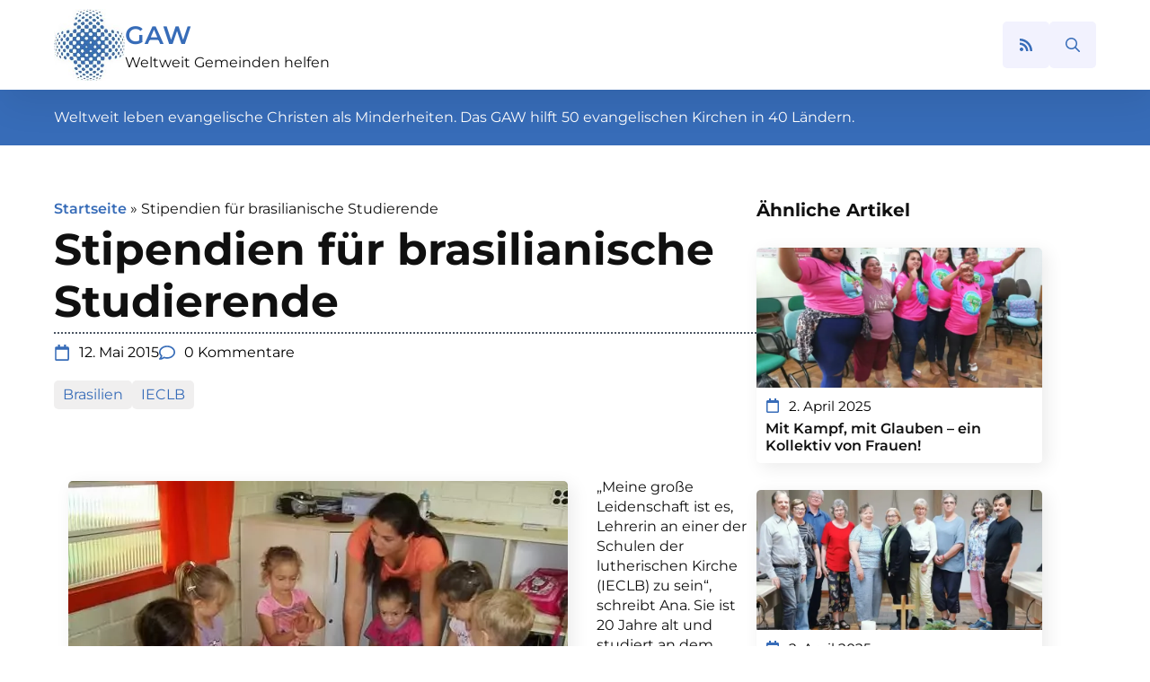

--- FILE ---
content_type: text/html; charset=UTF-8
request_url: https://glaube-verbindet.gustav-adolf-werk.de/2015/05/stipendien-fur-brasilianische/
body_size: 14992
content:
<!doctype html>
<html lang="de">
<head><style>img.lazy{min-height:1px}</style><link rel="preload" href="https://glaube-verbindet.gustav-adolf-werk.de/wp-content/plugins/w3-total-cache/pub/js/lazyload.min.js" as="script">
    <meta charset="UTF-8">
    <meta name="viewport" content="width=device-width, initial-scale=1">
            <link rel="stylesheet" href="https://glaube-verbindet.gustav-adolf-werk.de/wp-content/cache/minify/91a96.css" media="all" />

        <meta name='robots' content='index, follow, max-image-preview:large, max-snippet:-1, max-video-preview:-1' />

	<!-- This site is optimized with the Yoast SEO plugin v21.7 - https://yoast.com/wordpress/plugins/seo/ -->
	<title>Stipendien für brasilianische Studierende - Glaube verbindet</title>
	<link rel="canonical" href="https://glaube-verbindet.gustav-adolf-werk.de/2015/05/stipendien-fur-brasilianische/" />
	<meta property="og:locale" content="de_DE" />
	<meta property="og:type" content="article" />
	<meta property="og:title" content="Stipendien für brasilianische Studierende - Glaube verbindet" />
	<meta property="og:description" content="&#8222;Meine große Leidenschaft ist es, Lehrerin an einer der Schulen der lutherischen Kirche (IECLB) zu sein&#8220;, schreibt Ana. Sie ist 20 Jahre alt und studiert an dem Lehrerbildungsinstitut der lutherischen Kirche Brasiliens Pädagogik. &#8222;Ohne die Unterstützung vom GAW könnte ich [&hellip;]" />
	<meta property="og:url" content="https://glaube-verbindet.gustav-adolf-werk.de/2015/05/stipendien-fur-brasilianische/" />
	<meta property="og:site_name" content="Glaube verbindet" />
	<meta property="article:published_time" content="2015-05-12T13:21:00+00:00" />
	<meta property="article:modified_time" content="2023-05-24T11:43:32+00:00" />
	<meta name="author" content="Enno Haaks" />
	<meta name="twitter:card" content="summary_large_image" />
	<meta name="twitter:label1" content="Verfasst von" />
	<meta name="twitter:data1" content="Enno Haaks" />
	<meta name="twitter:label2" content="Geschätzte Lesezeit" />
	<meta name="twitter:data2" content="1 Minute" />
	<script type="application/ld+json" class="yoast-schema-graph">{"@context":"https://schema.org","@graph":[{"@type":"Article","@id":"https://glaube-verbindet.gustav-adolf-werk.de/2015/05/stipendien-fur-brasilianische/#article","isPartOf":{"@id":"https://glaube-verbindet.gustav-adolf-werk.de/2015/05/stipendien-fur-brasilianische/"},"author":{"name":"Enno Haaks","@id":"https://glaube-verbindet.gustav-adolf-werk.de/#/schema/person/93582a33579a27b3466223cda8432128"},"headline":"Stipendien für brasilianische Studierende","datePublished":"2015-05-12T13:21:00+00:00","dateModified":"2023-05-24T11:43:32+00:00","mainEntityOfPage":{"@id":"https://glaube-verbindet.gustav-adolf-werk.de/2015/05/stipendien-fur-brasilianische/"},"wordCount":257,"commentCount":0,"publisher":{"@id":"https://glaube-verbindet.gustav-adolf-werk.de/#organization"},"image":{"@id":"https://glaube-verbindet.gustav-adolf-werk.de/2015/05/stipendien-fur-brasilianische/#primaryimage"},"thumbnailUrl":"https://glaube-verbindet.gustav-adolf-werk.de/wp-content/uploads/2015/05/K1600_Ivoti.jpg","keywords":["Brasilien","IECLB"],"inLanguage":"de","potentialAction":[{"@type":"CommentAction","name":"Comment","target":["https://glaube-verbindet.gustav-adolf-werk.de/2015/05/stipendien-fur-brasilianische/#respond"]}]},{"@type":"WebPage","@id":"https://glaube-verbindet.gustav-adolf-werk.de/2015/05/stipendien-fur-brasilianische/","url":"https://glaube-verbindet.gustav-adolf-werk.de/2015/05/stipendien-fur-brasilianische/","name":"Stipendien für brasilianische Studierende - Glaube verbindet","isPartOf":{"@id":"https://glaube-verbindet.gustav-adolf-werk.de/#website"},"primaryImageOfPage":{"@id":"https://glaube-verbindet.gustav-adolf-werk.de/2015/05/stipendien-fur-brasilianische/#primaryimage"},"image":{"@id":"https://glaube-verbindet.gustav-adolf-werk.de/2015/05/stipendien-fur-brasilianische/#primaryimage"},"thumbnailUrl":"https://glaube-verbindet.gustav-adolf-werk.de/wp-content/uploads/2015/05/K1600_Ivoti.jpg","datePublished":"2015-05-12T13:21:00+00:00","dateModified":"2023-05-24T11:43:32+00:00","breadcrumb":{"@id":"https://glaube-verbindet.gustav-adolf-werk.de/2015/05/stipendien-fur-brasilianische/#breadcrumb"},"inLanguage":"de","potentialAction":[{"@type":"ReadAction","target":["https://glaube-verbindet.gustav-adolf-werk.de/2015/05/stipendien-fur-brasilianische/"]}]},{"@type":"ImageObject","inLanguage":"de","@id":"https://glaube-verbindet.gustav-adolf-werk.de/2015/05/stipendien-fur-brasilianische/#primaryimage","url":"https://glaube-verbindet.gustav-adolf-werk.de/wp-content/uploads/2015/05/K1600_Ivoti.jpg","contentUrl":"https://glaube-verbindet.gustav-adolf-werk.de/wp-content/uploads/2015/05/K1600_Ivoti.jpg","width":556,"height":415},{"@type":"BreadcrumbList","@id":"https://glaube-verbindet.gustav-adolf-werk.de/2015/05/stipendien-fur-brasilianische/#breadcrumb","itemListElement":[{"@type":"ListItem","position":1,"name":"Startseite","item":"https://glaube-verbindet.gustav-adolf-werk.de/"},{"@type":"ListItem","position":2,"name":"Stipendien für brasilianische Studierende"}]},{"@type":"WebSite","@id":"https://glaube-verbindet.gustav-adolf-werk.de/#website","url":"https://glaube-verbindet.gustav-adolf-werk.de/","name":"Glaube verbindet","description":"Gustav-Adolf-Werk e. V.","publisher":{"@id":"https://glaube-verbindet.gustav-adolf-werk.de/#organization"},"potentialAction":[{"@type":"SearchAction","target":{"@type":"EntryPoint","urlTemplate":"https://glaube-verbindet.gustav-adolf-werk.de/?s={search_term_string}"},"query-input":"required name=search_term_string"}],"inLanguage":"de"},{"@type":"Organization","@id":"https://glaube-verbindet.gustav-adolf-werk.de/#organization","name":"Gustav-Adolf-Werk e. V.","url":"https://glaube-verbindet.gustav-adolf-werk.de/","logo":{"@type":"ImageObject","inLanguage":"de","@id":"https://glaube-verbindet.gustav-adolf-werk.de/#/schema/logo/image/","url":"https://glaube-verbindet.gustav-adolf-werk.de/wp-content/uploads/2023/05/logo.jpg","contentUrl":"https://glaube-verbindet.gustav-adolf-werk.de/wp-content/uploads/2023/05/logo.jpg","width":154,"height":156,"caption":"Gustav-Adolf-Werk e. V."},"image":{"@id":"https://glaube-verbindet.gustav-adolf-werk.de/#/schema/logo/image/"}},{"@type":"Person","@id":"https://glaube-verbindet.gustav-adolf-werk.de/#/schema/person/93582a33579a27b3466223cda8432128","name":"Enno Haaks","image":{"@type":"ImageObject","inLanguage":"de","@id":"https://glaube-verbindet.gustav-adolf-werk.de/#/schema/person/image/","url":"https://secure.gravatar.com/avatar/6be2c7a7bf4cd715b7529c3f83a8f7e085ebf3e17c498c204b7f1f1d1e8d4a62?s=96&d=mm&r=g","contentUrl":"https://secure.gravatar.com/avatar/6be2c7a7bf4cd715b7529c3f83a8f7e085ebf3e17c498c204b7f1f1d1e8d4a62?s=96&d=mm&r=g","caption":"Enno Haaks"}}]}</script>
	<!-- / Yoast SEO plugin. -->


<link rel="alternate" title="oEmbed (JSON)" type="application/json+oembed" href="https://glaube-verbindet.gustav-adolf-werk.de/wp-json/oembed/1.0/embed?url=https%3A%2F%2Fglaube-verbindet.gustav-adolf-werk.de%2F2015%2F05%2Fstipendien-fur-brasilianische%2F" />
<link rel="alternate" title="oEmbed (XML)" type="text/xml+oembed" href="https://glaube-verbindet.gustav-adolf-werk.de/wp-json/oembed/1.0/embed?url=https%3A%2F%2Fglaube-verbindet.gustav-adolf-werk.de%2F2015%2F05%2Fstipendien-fur-brasilianische%2F&#038;format=xml" />
<style id='wp-img-auto-sizes-contain-inline-css' type='text/css'>
img:is([sizes=auto i],[sizes^="auto," i]){contain-intrinsic-size:3000px 1500px}
/*# sourceURL=wp-img-auto-sizes-contain-inline-css */
</style>
<style id='wp-block-library-inline-css' type='text/css'>
:root{--wp-block-synced-color:#7a00df;--wp-block-synced-color--rgb:122,0,223;--wp-bound-block-color:var(--wp-block-synced-color);--wp-editor-canvas-background:#ddd;--wp-admin-theme-color:#007cba;--wp-admin-theme-color--rgb:0,124,186;--wp-admin-theme-color-darker-10:#006ba1;--wp-admin-theme-color-darker-10--rgb:0,107,160.5;--wp-admin-theme-color-darker-20:#005a87;--wp-admin-theme-color-darker-20--rgb:0,90,135;--wp-admin-border-width-focus:2px}@media (min-resolution:192dpi){:root{--wp-admin-border-width-focus:1.5px}}.wp-element-button{cursor:pointer}:root .has-very-light-gray-background-color{background-color:#eee}:root .has-very-dark-gray-background-color{background-color:#313131}:root .has-very-light-gray-color{color:#eee}:root .has-very-dark-gray-color{color:#313131}:root .has-vivid-green-cyan-to-vivid-cyan-blue-gradient-background{background:linear-gradient(135deg,#00d084,#0693e3)}:root .has-purple-crush-gradient-background{background:linear-gradient(135deg,#34e2e4,#4721fb 50%,#ab1dfe)}:root .has-hazy-dawn-gradient-background{background:linear-gradient(135deg,#faaca8,#dad0ec)}:root .has-subdued-olive-gradient-background{background:linear-gradient(135deg,#fafae1,#67a671)}:root .has-atomic-cream-gradient-background{background:linear-gradient(135deg,#fdd79a,#004a59)}:root .has-nightshade-gradient-background{background:linear-gradient(135deg,#330968,#31cdcf)}:root .has-midnight-gradient-background{background:linear-gradient(135deg,#020381,#2874fc)}:root{--wp--preset--font-size--normal:16px;--wp--preset--font-size--huge:42px}.has-regular-font-size{font-size:1em}.has-larger-font-size{font-size:2.625em}.has-normal-font-size{font-size:var(--wp--preset--font-size--normal)}.has-huge-font-size{font-size:var(--wp--preset--font-size--huge)}.has-text-align-center{text-align:center}.has-text-align-left{text-align:left}.has-text-align-right{text-align:right}.has-fit-text{white-space:nowrap!important}#end-resizable-editor-section{display:none}.aligncenter{clear:both}.items-justified-left{justify-content:flex-start}.items-justified-center{justify-content:center}.items-justified-right{justify-content:flex-end}.items-justified-space-between{justify-content:space-between}.screen-reader-text{border:0;clip-path:inset(50%);height:1px;margin:-1px;overflow:hidden;padding:0;position:absolute;width:1px;word-wrap:normal!important}.screen-reader-text:focus{background-color:#ddd;clip-path:none;color:#444;display:block;font-size:1em;height:auto;left:5px;line-height:normal;padding:15px 23px 14px;text-decoration:none;top:5px;width:auto;z-index:100000}html :where(.has-border-color){border-style:solid}html :where([style*=border-top-color]){border-top-style:solid}html :where([style*=border-right-color]){border-right-style:solid}html :where([style*=border-bottom-color]){border-bottom-style:solid}html :where([style*=border-left-color]){border-left-style:solid}html :where([style*=border-width]){border-style:solid}html :where([style*=border-top-width]){border-top-style:solid}html :where([style*=border-right-width]){border-right-style:solid}html :where([style*=border-bottom-width]){border-bottom-style:solid}html :where([style*=border-left-width]){border-left-style:solid}html :where(img[class*=wp-image-]){height:auto;max-width:100%}:where(figure){margin:0 0 1em}html :where(.is-position-sticky){--wp-admin--admin-bar--position-offset:var(--wp-admin--admin-bar--height,0px)}@media screen and (max-width:600px){html :where(.is-position-sticky){--wp-admin--admin-bar--position-offset:0px}}
/*# sourceURL=/wp-includes/css/dist/block-library/common.min.css */
</style>
<style id='classic-theme-styles-inline-css' type='text/css'>
/*! This file is auto-generated */
.wp-block-button__link{color:#fff;background-color:#32373c;border-radius:9999px;box-shadow:none;text-decoration:none;padding:calc(.667em + 2px) calc(1.333em + 2px);font-size:1.125em}.wp-block-file__button{background:#32373c;color:#fff;text-decoration:none}
/*# sourceURL=/wp-includes/css/classic-themes.min.css */
</style>
<link rel="https://api.w.org/" href="https://glaube-verbindet.gustav-adolf-werk.de/wp-json/" /><link rel="alternate" title="JSON" type="application/json" href="https://glaube-verbindet.gustav-adolf-werk.de/wp-json/wp/v2/posts/3653" /><noscript><style>.lazyload[data-src]{display:none !important;}</style></noscript><style>.lazyload{background-image:none !important;}.lazyload:before{background-image:none !important;}</style><link rel="icon" href="https://glaube-verbindet.gustav-adolf-werk.de/wp-content/uploads/2023/05/logo.jpg" sizes="32x32" />
<link rel="icon" href="https://glaube-verbindet.gustav-adolf-werk.de/wp-content/uploads/2023/05/logo.jpg" sizes="192x192" />
<link rel="apple-touch-icon" href="https://glaube-verbindet.gustav-adolf-werk.de/wp-content/uploads/2023/05/logo.jpg" />
<meta name="msapplication-TileImage" content="https://glaube-verbindet.gustav-adolf-werk.de/wp-content/uploads/2023/05/logo.jpg" />
<!-- [HEADER ASSETS] -->


<link rel="stylesheet" href="https://glaube-verbindet.gustav-adolf-werk.de/wp-content/cache/minify/07df7.css" media="all" />
























<!-- [/EOF HEADER ASSETS] --></head>
<body class="wp-singular post-template-default single single-post postid-3653 single-format-standard wp-theme-breakdance-zero breakdance">
        <header class="bde-header-builder-86-100 bde-header-builder bde-header-builder--sticky-scroll-slide">

<div class="bde-header-builder__container"><div class="bde-div-86-103 bde-div">
  
	



<div class="bde-image-86-104 bde-image">
  





<figure class="breakdance-image breakdance-image--90">
	<div class="breakdance-image-container">
		<div class="breakdance-image-clip">
						<a class="breakdance-image-link breakdance-image-link--url" href="https://glaube-verbindet.gustav-adolf-werk.de/" target="_self" rel="noopener" data-sub-html="" data-lg-size="-">
				
				
					      
  
  
  
  
      
      <img
      class="breakdance-image-object lazyload"
      src="[data-uri]"
      width="154"
      height="156"
      
      
                                                                   data-src="https://glaube-verbindet.gustav-adolf-werk.de/wp-content/uploads/2023/05/logo.jpg" decoding="async" data-eio-rwidth="154" data-eio-rheight="156"><noscript><img
      class="breakdance-image-object lazy"
      src="data:image/svg+xml,%3Csvg%20xmlns='http://www.w3.org/2000/svg'%20viewBox='0%200%20154%20156'%3E%3C/svg%3E" data-src="https://glaube-verbindet.gustav-adolf-werk.de/wp-content/uploads/2023/05/logo.jpg"
      width="154"
      height="156"
      
      
                                                                   data-eio="l"></noscript>
  

					
							</a>
					</div>
	</div>

	</figure>

</div><div class="bde-div-86-106 bde-div">
  
	



<a class="bde-text-link-86-105 bde-text-link breakdance-link" href="https://glaube-verbindet.gustav-adolf-werk.de/" target="_self" data-type="url">
  GAW

</a><a class="bde-text-link-86-107 bde-text-link breakdance-link" href="https://glaube-verbindet.gustav-adolf-werk.de/" target="_self" data-type="url">
  Weltweit Gemeinden helfen

</a>
</div>
</div><div class="bde-icon-86-113 bde-icon rss-icon">

    
                    
            
            

    
    
    
    
    <a class="breakdance-link bde-icon-icon breakdance-icon-atom" href="https://glaube-verbindet.gustav-adolf-werk.de/blog-mit-rss-abonnieren/" target="_self" data-type="url"  >

    
                    <svg xmlns="http://www.w3.org/2000/svg" viewBox="0 0 448 512"><!-- Font Awesome Free 5.15.1 by @fontawesome - https://fontawesome.com License - https://fontawesome.com/license/free (Icons: CC BY 4.0, Fonts: SIL OFL 1.1, Code: MIT License) --><path d="M128.081 415.959c0 35.369-28.672 64.041-64.041 64.041S0 451.328 0 415.959s28.672-64.041 64.041-64.041 64.04 28.673 64.04 64.041zm175.66 47.25c-8.354-154.6-132.185-278.587-286.95-286.95C7.656 175.765 0 183.105 0 192.253v48.069c0 8.415 6.49 15.472 14.887 16.018 111.832 7.284 201.473 96.702 208.772 208.772.547 8.397 7.604 14.887 16.018 14.887h48.069c9.149.001 16.489-7.655 15.995-16.79zm144.249.288C439.596 229.677 251.465 40.445 16.503 32.01 7.473 31.686 0 38.981 0 48.016v48.068c0 8.625 6.835 15.645 15.453 15.999 191.179 7.839 344.627 161.316 352.465 352.465.353 8.618 7.373 15.453 15.999 15.453h48.068c9.034-.001 16.329-7.474 16.005-16.504z"/></svg>
        
        
        
                </a>

    


</div><div class="bde-search-form-86-108 bde-search-form">






      <button aria-label="Toggle search" aria-expanded="false" aria-controls="search-form-108" class="search-form__button search-form__button--full-screen js-search-form-expand-button">
                    	<svg width="100%" aria-hidden="true" class="search-form__icon--search" xmlns="http://www.w3.org/2000/svg" viewBox="0 0 512 512"><!--! Font Awesome Pro 6.0.0-beta2 by @fontawesome - https://fontawesome.com License - https://fontawesome.com/license (Commercial License) --><path d="M504.1 471l-134-134C399.1 301.5 415.1 256.8 415.1 208c0-114.9-93.13-208-208-208S-.0002 93.13-.0002 208S93.12 416 207.1 416c48.79 0 93.55-16.91 129-45.04l134 134C475.7 509.7 481.9 512 488 512s12.28-2.344 16.97-7.031C514.3 495.6 514.3 480.4 504.1 471zM48 208c0-88.22 71.78-160 160-160s160 71.78 160 160s-71.78 160-160 160S48 296.2 48 208z"/></svg>

            </button>
   


<form id="search-form-108" role="search" method="get" data-type="full-screen" aria-hidden="true" class="js-search-form search-form search-form--full-screen" action="https://glaube-verbindet.gustav-adolf-werk.de">
  <div class="search-form__container">
   
   

  	
  	<label class="screen-reader-text" for="search-form-108">Search for:</label>
   
     

     
   
     

           <div class="search-form__lightbox">
        <div role="button" class="search-form__lightbox-close js-search-form-close">
            <svg width="100%" aria-hidden="true" class="search-form__icon--close" xmlns="http://www.w3.org/2000/svg" viewBox="0 0 320 512"><!--! Font Awesome Pro 6.0.0-beta2 by @fontawesome - https://fontawesome.com License - https://fontawesome.com/license (Commercial License) --><path d="M312.1 375c9.369 9.369 9.369 24.57 0 33.94s-24.57 9.369-33.94 0L160 289.9l-119 119c-9.369 9.369-24.57 9.369-33.94 0s-9.369-24.57 0-33.94L126.1 256L7.027 136.1c-9.369-9.369-9.369-24.57 0-33.94s24.57-9.369 33.94 0L160 222.1l119-119c9.369-9.369 24.57-9.369 33.94 0s9.369 24.57 0 33.94L193.9 256L312.1 375z"/></svg>

        </div>

        <div class="search-form__lightbox-bg js-search-form-lightbox-bg"></div>
       
      
     <div class="search-form__lightbox-container">
        <button type="submit" class="search-form__lightbox-button">
                    		<svg width="100%" aria-hidden="true" class="search-form__icon--search" xmlns="http://www.w3.org/2000/svg" viewBox="0 0 512 512"><!--! Font Awesome Pro 6.0.0-beta2 by @fontawesome - https://fontawesome.com License - https://fontawesome.com/license (Commercial License) --><path d="M504.1 471l-134-134C399.1 301.5 415.1 256.8 415.1 208c0-114.9-93.13-208-208-208S-.0002 93.13-.0002 208S93.12 416 207.1 416c48.79 0 93.55-16.91 129-45.04l134 134C475.7 509.7 481.9 512 488 512s12.28-2.344 16.97-7.031C514.3 495.6 514.3 480.4 504.1 471zM48 208c0-88.22 71.78-160 160-160s160 71.78 160 160s-71.78 160-160 160S48 296.2 48 208z"/></svg>

      	          </button>
        <input type="text" id="search-form-search-field-108" class="js-search-form-field search-form__field" placeholder="Suche" value="" name="s" />
      </div>

    </div>
  
     
  </div>
</form>


</div></div>


</header><section class="bde-section-86-109 bde-section">
  
	



<div class="section-container"><div class="bde-text-86-110 bde-text">
Weltweit leben evangelische Christen als Minderheiten. Das GAW hilft 50 evangelischen Kirchen in 40 Ländern.
</div></div>
</section><section class="bde-section-82-102 bde-section content">
  
	



<div class="section-container"><div class="bde-columns-82-107 bde-columns"><div class="bde-column-82-108 bde-column">
  
	



<div class="bde-breadcrumbs-82-104 bde-breadcrumbs">
<span><span><a href="https://glaube-verbindet.gustav-adolf-werk.de/">Startseite</a></span> <span class="separator">»</span> <span class="breadcrumb_last" aria-current="page">Stipendien für brasilianische Studierende</span></span>
</div><h1 class="bde-heading-82-103 bde-heading">
Stipendien für brasilianische Studierende
</h1><div class="bde-fancy-divider-82-105 bde-fancy-divider">


<div class="bde-fancy-divider__wrapper">
  <div class="bde-fancy-divider__separator   ">
  	  </div>
</div>

</div><div class="bde-div-82-111 bde-div">
  
	



<ul class="bde-post-meta-82-114 bde-post-meta">
            <li class="ee-postmeta-date-wrap">
                                                            <div class="ee-postmeta-icon breakdance-icon-atom"><svg xmlns="http://www.w3.org/2000/svg" viewBox="0 0 448 512"><!-- Font Awesome Free 5.15.1 by @fontawesome - https://fontawesome.com License - https://fontawesome.com/license/free (Icons: CC BY 4.0, Fonts: SIL OFL 1.1, Code: MIT License) --><path d="M400 64h-48V12c0-6.6-5.4-12-12-12h-40c-6.6 0-12 5.4-12 12v52H160V12c0-6.6-5.4-12-12-12h-40c-6.6 0-12 5.4-12 12v52H48C21.5 64 0 85.5 0 112v352c0 26.5 21.5 48 48 48h352c26.5 0 48-21.5 48-48V112c0-26.5-21.5-48-48-48zm-6 400H54c-3.3 0-6-2.7-6-6V160h352v298c0 3.3-2.7 6-6 6z"/></svg></div>                    <span class="ee-postmeta-date">12. Mai 2015</span>
                                </li>
                        <li class="ee-postmeta-comments-wrap">
                <a href="https://glaube-verbindet.gustav-adolf-werk.de/2015/05/stipendien-fur-brasilianische/#respond">                                            <div class="ee-postmeta-icon breakdance-icon-atom"><svg xmlns="http://www.w3.org/2000/svg" viewBox="0 0 512 512"><!-- Font Awesome Free 5.15.1 by @fontawesome - https://fontawesome.com License - https://fontawesome.com/license/free (Icons: CC BY 4.0, Fonts: SIL OFL 1.1, Code: MIT License) --><path d="M256 32C114.6 32 0 125.1 0 240c0 47.6 19.9 91.2 52.9 126.3C38 405.7 7 439.1 6.5 439.5c-6.6 7-8.4 17.2-4.6 26S14.4 480 24 480c61.5 0 110-25.7 139.1-46.3C192 442.8 223.2 448 256 448c141.4 0 256-93.1 256-208S397.4 32 256 32zm0 368c-26.7 0-53.1-4.1-78.4-12.1l-22.7-7.2-19.5 13.8c-14.3 10.1-33.9 21.4-57.5 29 7.3-12.1 14.4-25.7 19.9-40.2l10.6-28.1-20.6-21.8C69.7 314.1 48 282.2 48 240c0-88.2 93.3-160 208-160s208 71.8 208 160-93.3 160-208 160z"/></svg></div>                    <span class="ee-postmeta-comments">0 Kommentare</span>
                    </a>             </li>
            
</ul><ul class="bde-post-meta-82-117 bde-post-meta tags">
<li class="ee-postmeta-terms-wrap"><span class="ee-postmeta-term"><a href="https://glaube-verbindet.gustav-adolf-werk.de/tag/brasilien/">Brasilien</span></a><span class="ee-postmeta-term"><a href="https://glaube-verbindet.gustav-adolf-werk.de/tag/ieclb/">IECLB</span></a></li>
</ul><div class="bde-rich-text-82-118 bde-rich-text post-content breakdance-rich-text-styles">
<p dir="ltr" trbidi="on">
<table cellpadding="0" cellspacing="0" class="tr-caption-container" style="float: right; margin-left: 1em; text-align: right;">
<tbody>
<tr>
<td style="text-align: center;"><a href="https://glaube-verbindet.gustav-adolf-werk.de/wp-content/uploads/2015/05/K1600_Ivoti.jpg" imageanchor="1" style="clear: right; margin-bottom: 1em; margin-left: auto; margin-right: auto;"><img decoding="async" height="238" src="[data-uri]" class="wp-image-3654 lazyload" width="320" data-src="https://glaube-verbindet.gustav-adolf-werk.de/wp-content/uploads/2015/05/K1600_Ivoti.jpg" data-eio-rwidth="556" data-eio-rheight="415" /><noscript><img decoding="async" height="238" src="data:image/svg+xml,%3Csvg%20xmlns='http://www.w3.org/2000/svg'%20viewBox='0%200%20320%20238'%3E%3C/svg%3E" data-src="https://glaube-verbindet.gustav-adolf-werk.de/wp-content/uploads/2015/05/K1600_Ivoti.jpg" class="wp-image-3654 lazy" width="320" data-eio="l" /></noscript></a></td>
</tr>
<tr>
<td class="tr-caption" style="text-align: center;">Lehramtsstudentin in Ivoti / Brasilien</td>
</tr>
</tbody>
</table>
<p><span style="font-family: 'Trebuchet MS', sans-serif;">&#8222;Meine große Leidenschaft ist es, Lehrerin an einer der Schulen der lutherischen Kirche (IECLB) zu sein&#8220;, schreibt Ana. Sie ist 20 Jahre alt und studiert an dem Lehrerbildungsinstitut der lutherischen Kirche Brasiliens Pädagogik. &#8222;Ohne die Unterstützung vom GAW könnte ich meinen Traum nicht verwirklichen.&#8220; Ana kommt wie zahlreiche ihrer Mitstudierenden aus einer armen bäuerlichen Familie. Die Einkünfte der Familie reichen nicht, um ein Studium zu finanzieren, das in Brasilien nicht gratis ist.</span></p>
<p><span style="font-family: Trebuchet MS, sans-serif;"></p>
<p>Daniela, eine andere Studentin der Pädagogik schreibt: „Meine Eltern sind Bauern und haben große Schwierigkeiten, mein Studium zu bezahlen. Das Stipendium vom GAW ist eine sehr große Hilfe.&#8220; Viele Schülerinnen und Schüler in Brasilien können nur mit finanzieller Beihilfe eine Ausbildung machen. Die Studierenden kommen meist aus dem unteren Mittelstand und noch ärmeren Schichten. Die  Schulstipendienaktion des GAW gibt evangelischen Schülerinnen und Schülern allgemeinbildender höherer Schulen (Gymnasien, diakonische Ausbildungsstätten, theologische Seminare) die Möglichkeit, ihre Ausbildung fortzusetzen. Einige von ihnen werden später als Lehrerinnen/Lehrer wie Daniela, Pfarrerinnen/Pfarrer, Katechetinnen/Katecheten oder in der diakonischen Arbeit im Dienst ihrer Kirche stehen.</p>
<p>Pro Jahr werden Stipendien in Höhe von 500 bis 625 € vergeben. Das Erziehungsamt der IECLB ist dankbar für die wertvolle Hilfe.Das GAW fördert schon sehr lange diese Stipendienaktion der IECLB. Es ist Hilfe zur Entwicklung. Das GAW bittet dafür um Hilfe:&nbsp;</p>
<p>GAW&nbsp;</p>
<p>KD-Bank</p>
<p>IBAN: DE42 3506 0190 0000 4499 11</p>
<p>BIC: GENODED1DKD</p>
<p>Stichwort: Hilfe für arme Studenten</p>
<p></span></p>

</div><h5 class="bde-heading-82-138 bde-heading">
Diesen Artikel teilen
</h5><div class="bde-social-share-buttons-82-137 bde-social-share-buttons">
<div class="bde-social-share-button bde-social-share-button-mobile js-breakdance-share-mobile">
  <span class="bde-social-share-button-icon">
    <svg fill="none" xmlns="http://www.w3.org/2000/svg" viewbox="0 0 16 16">
      <path d="M11 2.5a2.5 2.5 0 1 1 .603 1.628l-6.718 3.12c.154.49.154 1.015 0 1.504l6.718 3.12a2.5 2.5 0 1 1-.488.876l-6.718-3.12a2.5 2.5 0 1 1 0-3.256l6.718-3.12A2.504 2.504 0 0 1 11 2.5Z" fill="currentColor"/>
    </svg>
  </span>
  </div>

<div class="js-breakdance-share-button bde-social-share-button bde-social-share-button-facebook" data-network="Facebook"  >
    <span class="bde-social-share-button-icon">
        <svg aria-hidden="true" focusable="false" data-prefix="fab" class="svg-inline--fa fa-facebook fa-w-16" role="img" fill="none" xmlns="http://www.w3.org/2000/svg" viewbox="0 0 800 800">
      <path d="M768 0H32C14.3 0 0 14.3 0 32v736c0 17.7 14.3 32 32 32h736c17.7 0 32-14.3 32-32V32c0-17.7-14.3-32-32-32Zm-92.4 233.5h-63.9c-50.1 0-59.8 23.8-59.8 58.8v77.1h119.6l-15.6 120.7h-104V800H427.2V490.2H322.9V369.4h104.3v-89c0-103.3 63.1-159.6 155.3-159.6 44.2 0 82.1 3.3 93.2 4.8v107.9h-.1Z" fill="currentColor"/>
    </svg>
      </span>
    </div>
<div class="js-breakdance-share-button bde-social-share-button bde-social-share-button-twitter" data-network="Twitter"  >
    <span class="bde-social-share-button-icon">
        <svg aria-hidden="true" focusable="false" data-prefix="fab" class="svg-inline--fa fa-twitter fa-w-16" role="img" xmlns="http://www.w3.org/2000/svg" viewbox="0 0 512 512">
      <path fill="currentColor" d="M459.37 151.716c.325 4.548.325 9.097.325 13.645 0 138.72-105.583 298.558-298.558 298.558-59.452 0-114.68-17.219-161.137-47.106 8.447.974 16.568 1.299 25.34 1.299 49.055 0 94.213-16.568 130.274-44.832-46.132-.975-84.792-31.188-98.112-72.772 6.498.974 12.995 1.624 19.818 1.624 9.421 0 18.843-1.3 27.614-3.573-48.081-9.747-84.143-51.98-84.143-102.985v-1.299c13.969 7.797 30.214 12.67 47.431 13.319-28.264-18.843-46.781-51.005-46.781-87.391 0-19.492 5.197-37.36 14.294-52.954 51.655 63.675 129.3 105.258 216.365 109.807-1.624-7.797-2.599-15.918-2.599-24.04 0-57.828 46.782-104.934 104.934-104.934 30.213 0 57.502 12.67 76.67 33.137 23.715-4.548 46.456-13.32 66.599-25.34-7.798 24.366-24.366 44.833-46.132 57.827 21.117-2.273 41.584-8.122 60.426-16.243-14.292 20.791-32.161 39.308-52.628 54.253z"></path>
    </svg>
      </span>
    </div>
<div class="js-breakdance-share-button bde-social-share-button bde-social-share-button-linkedin" data-network="LinkedIn"  >
    <span class="bde-social-share-button-icon">
        <svg aria-hidden="true" focusable="false" data-prefix="fab" class="svg-inline--fa fa-linkedin fa-w-14" role="img" xmlns="http://www.w3.org/2000/svg" viewbox="0 0 448 512">
      <path fill="currentColor" d="M416 32H31.9C14.3 32 0 46.5 0 64.3v383.4C0 465.5 14.3 480 31.9 480H416c17.6 0 32-14.5 32-32.3V64.3c0-17.8-14.4-32.3-32-32.3zM135.4 416H69V202.2h66.5V416zm-33.2-243c-21.3 0-38.5-17.3-38.5-38.5S80.9 96 102.2 96c21.2 0 38.5 17.3 38.5 38.5 0 21.3-17.2 38.5-38.5 38.5zm282.1 243h-66.4V312c0-24.8-.5-56.7-34.5-56.7-34.6 0-39.9 27-39.9 54.9V416h-66.4V202.2h63.7v29.2h.9c8.9-16.8 30.6-34.5 62.9-34.5 67.2 0 79.7 44.3 79.7 101.9V416z"></path>
    </svg>
      </span>
    </div>
<div class="js-breakdance-share-button bde-social-share-button bde-social-share-button-email" data-network="Email"  >
    <span class="bde-social-share-button-icon">
        <svg class="svg-inline--fa fa-envelope-square fa-w-14" role="img" fill="none" xmlns="http://www.w3.org/2000/svg" viewbox="0 0 20 16">
      <path d="M18 0H2C.9 0 .01.9.01 2L0 14c0 1.1.9 2 2 2h16c1.1 0 2-.9 2-2V2c0-1.1-.9-2-2-2Zm0 4-8 5-8-5V2l8 5 8-5v2Z" fill="currentColor"/>
    </svg>
      </span>
    </div>
</div>
</div>
</div><div class="bde-column-82-109 bde-column">
  
	



<h5 class="bde-heading-82-120 bde-heading">
Ähnliche Artikel
</h5><div class="bde-post-loop-82-121 bde-post-loop">
<div class="ee-posts ee-posts-list">    <article class="ee-post">
        <div class="bde-div-122-100-8583 bde-div article-sidebar bde-div-122-100">
  
	



<div class="bde-image-122-101-8583 bde-image bde-image-122-101">
  





<figure class="breakdance-image breakdance-image--8589">
	<div class="breakdance-image-container">
		<div class="breakdance-image-clip">
			
				
					      
  
  
  
  
      
      <img
      class="breakdance-image-object lazyload"
      src="[data-uri]"
      width="800"
      height="392"
      
      
           data-src="https://glaube-verbindet.gustav-adolf-werk.de/wp-content/uploads/2025/04/IMG-20250402-WA0016-800x392.jpg" decoding="async" data-eio-rwidth="800" data-eio-rheight="392"><noscript><img
      class="breakdance-image-object lazy"
      src="data:image/svg+xml,%3Csvg%20xmlns='http://www.w3.org/2000/svg'%20viewBox='0%200%20800%20392'%3E%3C/svg%3E" data-src="https://glaube-verbindet.gustav-adolf-werk.de/wp-content/uploads/2025/04/IMG-20250402-WA0016-800x392.jpg"
      width="800"
      height="392"
      
      
           data-eio="l"></noscript>
  

					
						</div>
	</div>

	</figure>

</div><div class="bde-div-122-103-8583 bde-div bde-div-122-103">
  
	



<ul class="bde-post-meta-122-109-8583 bde-post-meta bde-post-meta-122-109">
            <li class="ee-postmeta-date-wrap">
                                                            <div class="ee-postmeta-icon breakdance-icon-atom"><svg xmlns="http://www.w3.org/2000/svg" viewBox="0 0 448 512"><!-- Font Awesome Free 5.15.1 by @fontawesome - https://fontawesome.com License - https://fontawesome.com/license/free (Icons: CC BY 4.0, Fonts: SIL OFL 1.1, Code: MIT License) --><path d="M400 64h-48V12c0-6.6-5.4-12-12-12h-40c-6.6 0-12 5.4-12 12v52H160V12c0-6.6-5.4-12-12-12h-40c-6.6 0-12 5.4-12 12v52H48C21.5 64 0 85.5 0 112v352c0 26.5 21.5 48 48 48h352c26.5 0 48-21.5 48-48V112c0-26.5-21.5-48-48-48zm-6 400H54c-3.3 0-6-2.7-6-6V160h352v298c0 3.3-2.7 6-6 6z"/></svg></div>                    <span class="ee-postmeta-date">2. April 2025</span>
                                </li>
            
</ul><h6 class="bde-heading-122-102-8583 bde-heading bde-heading-122-102">
Mit Kampf, mit Glauben &#8211; ein Kollektiv von Frauen!
</h6>
</div><div class="bde-code-block-122-108-8583 bde-code-block bde-code-block-122-108">

  <a href="https://glaube-verbindet.gustav-adolf-werk.de/2025/04/mit-kampf-mit-glauben-ein-kollektiv-von-frauen/"><span></span></a>


</div>
</div>    </article>
    <article class="ee-post">
        <div class="bde-div-122-100-8562 bde-div article-sidebar bde-div-122-100">
  
	



<div class="bde-image-122-101-8562 bde-image bde-image-122-101">
  





<figure class="breakdance-image breakdance-image--8576">
	<div class="breakdance-image-container">
		<div class="breakdance-image-clip">
			
				
					      
  
  
  
  
      
      <img
      class="breakdance-image-object lazyload"
      src="[data-uri]"
      width="800"
      height="392"
      
      
           data-src="https://glaube-verbindet.gustav-adolf-werk.de/wp-content/uploads/2025/04/IMG-20250402-WA0007-800x392.jpg" decoding="async" data-eio-rwidth="800" data-eio-rheight="392"><noscript><img
      class="breakdance-image-object lazy"
      src="data:image/svg+xml,%3Csvg%20xmlns='http://www.w3.org/2000/svg'%20viewBox='0%200%20800%20392'%3E%3C/svg%3E" data-src="https://glaube-verbindet.gustav-adolf-werk.de/wp-content/uploads/2025/04/IMG-20250402-WA0007-800x392.jpg"
      width="800"
      height="392"
      
      
           data-eio="l"></noscript>
  

					
						</div>
	</div>

	</figure>

</div><div class="bde-div-122-103-8562 bde-div bde-div-122-103">
  
	



<ul class="bde-post-meta-122-109-8562 bde-post-meta bde-post-meta-122-109">
            <li class="ee-postmeta-date-wrap">
                                                            <div class="ee-postmeta-icon breakdance-icon-atom"><svg xmlns="http://www.w3.org/2000/svg" viewBox="0 0 448 512"><!-- Font Awesome Free 5.15.1 by @fontawesome - https://fontawesome.com License - https://fontawesome.com/license/free (Icons: CC BY 4.0, Fonts: SIL OFL 1.1, Code: MIT License) --><path d="M400 64h-48V12c0-6.6-5.4-12-12-12h-40c-6.6 0-12 5.4-12 12v52H160V12c0-6.6-5.4-12-12-12h-40c-6.6 0-12 5.4-12 12v52H48C21.5 64 0 85.5 0 112v352c0 26.5 21.5 48 48 48h352c26.5 0 48-21.5 48-48V112c0-26.5-21.5-48-48-48zm-6 400H54c-3.3 0-6-2.7-6-6V160h352v298c0 3.3-2.7 6-6 6z"/></svg></div>                    <span class="ee-postmeta-date">2. April 2025</span>
                                </li>
            
</ul><h6 class="bde-heading-122-102-8562 bde-heading bde-heading-122-102">
Gottes Großzügigkeit teilen
</h6>
</div><div class="bde-code-block-122-108-8562 bde-code-block bde-code-block-122-108">

  <a href="https://glaube-verbindet.gustav-adolf-werk.de/2025/04/gottes-grosszuegigkeit-teilen/"><span></span></a>


</div>
</div>    </article>
    <article class="ee-post">
        <div class="bde-div-122-100-8545 bde-div article-sidebar bde-div-122-100">
  
	



<div class="bde-image-122-101-8545 bde-image bde-image-122-101">
  





<figure class="breakdance-image breakdance-image--8565">
	<div class="breakdance-image-container">
		<div class="breakdance-image-clip">
			
				
					      
  
  
  
  
      
      <img
      class="breakdance-image-object lazyload"
      src="[data-uri]"
      width="800"
      height="392"
      
      
           data-src="https://glaube-verbindet.gustav-adolf-werk.de/wp-content/uploads/2025/03/IMG-20250331-WA0037-800x392.jpg" decoding="async" data-eio-rwidth="800" data-eio-rheight="392"><noscript><img
      class="breakdance-image-object lazy"
      src="data:image/svg+xml,%3Csvg%20xmlns='http://www.w3.org/2000/svg'%20viewBox='0%200%20800%20392'%3E%3C/svg%3E" data-src="https://glaube-verbindet.gustav-adolf-werk.de/wp-content/uploads/2025/03/IMG-20250331-WA0037-800x392.jpg"
      width="800"
      height="392"
      
      
           data-eio="l"></noscript>
  

					
						</div>
	</div>

	</figure>

</div><div class="bde-div-122-103-8545 bde-div bde-div-122-103">
  
	



<ul class="bde-post-meta-122-109-8545 bde-post-meta bde-post-meta-122-109">
            <li class="ee-postmeta-date-wrap">
                                                            <div class="ee-postmeta-icon breakdance-icon-atom"><svg xmlns="http://www.w3.org/2000/svg" viewBox="0 0 448 512"><!-- Font Awesome Free 5.15.1 by @fontawesome - https://fontawesome.com License - https://fontawesome.com/license/free (Icons: CC BY 4.0, Fonts: SIL OFL 1.1, Code: MIT License) --><path d="M400 64h-48V12c0-6.6-5.4-12-12-12h-40c-6.6 0-12 5.4-12 12v52H160V12c0-6.6-5.4-12-12-12h-40c-6.6 0-12 5.4-12 12v52H48C21.5 64 0 85.5 0 112v352c0 26.5 21.5 48 48 48h352c26.5 0 48-21.5 48-48V112c0-26.5-21.5-48-48-48zm-6 400H54c-3.3 0-6-2.7-6-6V160h352v298c0 3.3-2.7 6-6 6z"/></svg></div>                    <span class="ee-postmeta-date">31. März 2025</span>
                                </li>
            
</ul><h6 class="bde-heading-122-102-8545 bde-heading bde-heading-122-102">
Eine sicherer Ort für Kinder inmitten in der Favela
</h6>
</div><div class="bde-code-block-122-108-8545 bde-code-block bde-code-block-122-108">

  <a href="https://glaube-verbindet.gustav-adolf-werk.de/2025/03/eine-sicherer-ort-fuer-kinder-inmitten-in-der-favela/"><span></span></a>


</div>
</div>    </article>
    <article class="ee-post">
        <div class="bde-div-122-100-8532 bde-div article-sidebar bde-div-122-100">
  
	



<div class="bde-image-122-101-8532 bde-image bde-image-122-101">
  





<figure class="breakdance-image breakdance-image--8557">
	<div class="breakdance-image-container">
		<div class="breakdance-image-clip">
			
				
					      
  
  
  
  
      
      <img
      class="breakdance-image-object lazyload"
      src="[data-uri]"
      width="800"
      height="392"
      
      
           data-src="https://glaube-verbindet.gustav-adolf-werk.de/wp-content/uploads/2025/03/IMG-20250328-WA0017_ausgeschnitten-800x392.jpg" decoding="async" data-eio-rwidth="800" data-eio-rheight="392"><noscript><img
      class="breakdance-image-object lazy"
      src="data:image/svg+xml,%3Csvg%20xmlns='http://www.w3.org/2000/svg'%20viewBox='0%200%20800%20392'%3E%3C/svg%3E" data-src="https://glaube-verbindet.gustav-adolf-werk.de/wp-content/uploads/2025/03/IMG-20250328-WA0017_ausgeschnitten-800x392.jpg"
      width="800"
      height="392"
      
      
           data-eio="l"></noscript>
  

					
						</div>
	</div>

	</figure>

</div><div class="bde-div-122-103-8532 bde-div bde-div-122-103">
  
	



<ul class="bde-post-meta-122-109-8532 bde-post-meta bde-post-meta-122-109">
            <li class="ee-postmeta-date-wrap">
                                                            <div class="ee-postmeta-icon breakdance-icon-atom"><svg xmlns="http://www.w3.org/2000/svg" viewBox="0 0 448 512"><!-- Font Awesome Free 5.15.1 by @fontawesome - https://fontawesome.com License - https://fontawesome.com/license/free (Icons: CC BY 4.0, Fonts: SIL OFL 1.1, Code: MIT License) --><path d="M400 64h-48V12c0-6.6-5.4-12-12-12h-40c-6.6 0-12 5.4-12 12v52H160V12c0-6.6-5.4-12-12-12h-40c-6.6 0-12 5.4-12 12v52H48C21.5 64 0 85.5 0 112v352c0 26.5 21.5 48 48 48h352c26.5 0 48-21.5 48-48V112c0-26.5-21.5-48-48-48zm-6 400H54c-3.3 0-6-2.7-6-6V160h352v298c0 3.3-2.7 6-6 6z"/></svg></div>                    <span class="ee-postmeta-date">31. März 2025</span>
                                </li>
            
</ul><h6 class="bde-heading-122-102-8532 bde-heading bde-heading-122-102">
Trachtet zuerst nach Gottes Gerechtigkeit!
</h6>
</div><div class="bde-code-block-122-108-8532 bde-code-block bde-code-block-122-108">

  <a href="https://glaube-verbindet.gustav-adolf-werk.de/2025/03/trachtet-zuerst-nach-gottes-gerechtigkeit/"><span></span></a>


</div>
</div>    </article>
    <article class="ee-post">
        <div class="bde-div-122-100-8530 bde-div article-sidebar bde-div-122-100">
  
	



<div class="bde-image-122-101-8530 bde-image bde-image-122-101">
  





<figure class="breakdance-image breakdance-image--8534">
	<div class="breakdance-image-container">
		<div class="breakdance-image-clip">
			
				
					      
  
  
  
  
      
      <img
      class="breakdance-image-object lazyload"
      src="[data-uri]"
      width="800"
      height="392"
      
      
           data-src="https://glaube-verbindet.gustav-adolf-werk.de/wp-content/uploads/2025/03/signal-2025-03-27-12-11-47-194-3-800x392.jpg" decoding="async" data-eio-rwidth="800" data-eio-rheight="392"><noscript><img
      class="breakdance-image-object lazy"
      src="data:image/svg+xml,%3Csvg%20xmlns='http://www.w3.org/2000/svg'%20viewBox='0%200%20800%20392'%3E%3C/svg%3E" data-src="https://glaube-verbindet.gustav-adolf-werk.de/wp-content/uploads/2025/03/signal-2025-03-27-12-11-47-194-3-800x392.jpg"
      width="800"
      height="392"
      
      
           data-eio="l"></noscript>
  

					
						</div>
	</div>

	</figure>

</div><div class="bde-div-122-103-8530 bde-div bde-div-122-103">
  
	



<ul class="bde-post-meta-122-109-8530 bde-post-meta bde-post-meta-122-109">
            <li class="ee-postmeta-date-wrap">
                                                            <div class="ee-postmeta-icon breakdance-icon-atom"><svg xmlns="http://www.w3.org/2000/svg" viewBox="0 0 448 512"><!-- Font Awesome Free 5.15.1 by @fontawesome - https://fontawesome.com License - https://fontawesome.com/license/free (Icons: CC BY 4.0, Fonts: SIL OFL 1.1, Code: MIT License) --><path d="M400 64h-48V12c0-6.6-5.4-12-12-12h-40c-6.6 0-12 5.4-12 12v52H160V12c0-6.6-5.4-12-12-12h-40c-6.6 0-12 5.4-12 12v52H48C21.5 64 0 85.5 0 112v352c0 26.5 21.5 48 48 48h352c26.5 0 48-21.5 48-48V112c0-26.5-21.5-48-48-48zm-6 400H54c-3.3 0-6-2.7-6-6V160h352v298c0 3.3-2.7 6-6 6z"/></svg></div>                    <span class="ee-postmeta-date">27. März 2025</span>
                                </li>
            
</ul><h6 class="bde-heading-122-102-8530 bde-heading bde-heading-122-102">
GAW-Frauen auf Projektreise in Brasilien
</h6>
</div><div class="bde-code-block-122-108-8530 bde-code-block bde-code-block-122-108">

  <a href="https://glaube-verbindet.gustav-adolf-werk.de/2025/03/gaw-frauen-auf-projektreise-in-brasilien/"><span></span></a>


</div>
</div>    </article>
</div>

</div>
</div></div></div>
</section><section class="bde-section-82-122 bde-section">
  
	



<div class="section-container"><h2 class="bde-heading-82-123 bde-heading">
 Weltweit Gemeinden helfen 
</h2><div class="bde-rich-text-82-129 bde-rich-text breakdance-rich-text-styles">
<p>Das GAW unterstützt jährlich bis zu 130 Projekte. <br>"Sie sind eine der wenigen Hilfsorgranisationen, die uns noch bei Bau und Renovierung unserer Kirchen und Gemeindehäuser unterstützt", betonen Vertreterinnen und Vertreter der weltweit 50 Partnerkirchen oft.</p>
</div><h5 class="bde-heading-82-130 bde-heading">
Diaspora darf kein Wort für Verlassenheit sein. <br>Das sind wir unseren Glaubensgeschwistern in der Diaspora schuldig.
</h5><div class="bde-rich-text-82-131 bde-rich-text breakdance-rich-text-styles">
<p>Unterstützen Sie die Arbeit des GAW für die evangelische Diaspora mit Ihrer Spende!</p>
</div><div class="bde-div-82-133 bde-div">
  
	



<div class="bde-button-82-134 bde-button">
    
                                    
    
    
    
    
            
                    
            
            

    
    
    
    
    <a class="breakdance-link button-atom button-atom--primary bde-button__button" href="https://www.gustav-adolf-werk.de/spenden.html" target="_blank" data-type="url"  >

    
        <span class="button-atom__text">Zur Online-Spende</span>

        
        
                </a>

    


</div>
</div></div>
</section><section id="comments" class="bde-section-82-124 bde-section">
  
	



<div class="section-container"><h2 class="bde-heading-82-127 bde-heading">
Kommentare
</h2><div class="bde-comments-list-82-125 bde-comments-list">
<ol class="comments-list"></ol>

</div><div class="bde-comment-form-82-142 bde-comment-form">
	<div id="respond" class="comment-respond">
		<h5 id="reply-title" class="comment-reply-title">Schreibe einen Kommentar <small><a rel="nofollow" id="cancel-comment-reply-link" href="/2015/05/stipendien-fur-brasilianische/#respond" style="display:none;">Antwort abbrechen</a></small></h5><form action="https://glaube-verbindet.gustav-adolf-werk.de/wp-comments-post.php" method="post" id="commentform" class="breakdance-form breakdance-form--comments"><p class="comment_notes">Ihre E-Mail-Adresse wird nicht veröffentlicht. Ihr Kommentar wird geprüft und anschließend gegebenenfalls veröffentlicht.</p><div class="breakdance-form-field breakdance-form-field--textarea"><label class="breakdance-form-field__label" for="comment">Kommentar</label><textarea class="breakdance-form-field__input" id="comment" name="comment" aria-required="true"></textarea></div><div class="breakdance-form-field"><label class="breakdance-form-field__label" for="author">Name<span class="breakdance-form-field__required">*</span></label> <input id="author" class="breakdance-form-field__input" name="author" type="text" value="" size="30" aria-required='true' /></div>
<div class="breakdance-form-field"><label class="breakdance-form-field__label"class="breakdance-form-field__label" for="email">E-Mail-Adresse<span class="breakdance-form-field__required">*</span></label> <input id="email" class="breakdance-form-field__input" name="email" type="text" value="" size="30" aria-required='true' /></div>
<div class="breakdance-form-field"><div class="breakdance-form-checkbox"><input id="wp-comment-cookies-consent" name="wp-comment-cookies-consent" type="checkbox" value="yes" /><label class="breakdance-form-checkbox__text" for="wp-comment-cookies-consent">Meinen Namen, meine E-Mail-Adresse und meine Website in diesem Browser für die nächste Kommentierung speichern.</label></div></div>
<div class="breakdance-form-field breakdance-form-footer"><input name="submit" type="submit" id="submit" class="comment-form__submit button-atom button-atom--primary breakdance-form-button" value="Kommentar abschicken" /> <input type='hidden' name='comment_post_ID' value='3653' id='comment_post_ID' />
<input type='hidden' name='comment_parent' id='comment_parent' value='0' />
</div></form>	</div><!-- #respond -->
	

</div></div>
</section><section class="bde-section-151-321 bde-section footer1">
  
	



<div class="section-container"><h2 class="bde-heading-151-322 bde-heading">
Jeden Monat informiert
</h2><div class="bde-text-151-383 bde-text">
Einmal im Monat informieren wir Sie über die aktuellen Entwicklungen im GAW und seinen Partnerkirchen. Hier finden Sie den aktuellen Newsletter:
</div><div class="bde-button-151-384 bde-button">
    
                                    
    
    
    
    
            
                    
            
            

    
    
    
    
    <a class="breakdance-link button-atom button-atom--primary bde-button__button" href="https://www.gustav-adolf-werk.de/newsletter-abonnieren-einverstaendniserklaerung.html" target="_blank" data-type="url"  >

    
        <span class="button-atom__text">Newsletter abonnieren</span>

        
        
                </a>

    


</div></div>
</section><section class="bde-section-151-120 bde-section footer2">
  
	



<div class="section-container"><h2 class="bde-heading-151-121 bde-heading">
In diesen Ländern sind wir aktiv
</h2><h3 class="bde-heading-151-195 bde-heading">
Europa
</h3><div class="bde-columns-151-196 bde-columns"><div class="bde-column-151-197 bde-column">
  
	



<div class="bde-code-block-151-352 bde-code-block">

  <a class="bde-text-link breakdance-link" 
  href="https://glaube-verbindet.gustav-adolf-werk.de/tag/belarus/" 
  target="_self" data-type="url" data-action="null">
  
    Belarus
  
    (14)
</a>


</div><div class="bde-code-block-151-353 bde-code-block">

  <a class="bde-text-link breakdance-link" 
  href="https://glaube-verbindet.gustav-adolf-werk.de/tag/belgien/" 
  target="_self" data-type="url" data-action="null">
  
    Belgien
  
    (30)
</a>


</div><div class="bde-code-block-151-354 bde-code-block">

  <a class="bde-text-link breakdance-link" 
  href="https://glaube-verbindet.gustav-adolf-werk.de/tag/bulgarien/" 
  target="_self" data-type="url" data-action="null">
  
    Bulgarien
  
    (13)
</a>


</div><div class="bde-code-block-151-355 bde-code-block">

  <a class="bde-text-link breakdance-link" 
  href="https://glaube-verbindet.gustav-adolf-werk.de/tag/deutschland/" 
  target="_self" data-type="url" data-action="null">
  
    Deutschland
  
    (15)
</a>


</div><div class="bde-code-block-151-356 bde-code-block">

  <a class="bde-text-link breakdance-link" 
  href="https://glaube-verbindet.gustav-adolf-werk.de/tag/estland/" 
  target="_self" data-type="url" data-action="null">
  
    Estland
  
    (50)
</a>


</div><div class="bde-code-block-151-357 bde-code-block">

  <a class="bde-text-link breakdance-link" 
  href="https://glaube-verbindet.gustav-adolf-werk.de/tag/frankreich/" 
  target="_self" data-type="url" data-action="null">
  
    Frankreich
  
    (58)
</a>


</div><div class="bde-code-block-151-358 bde-code-block">

  <a class="bde-text-link breakdance-link" 
  href="https://glaube-verbindet.gustav-adolf-werk.de/tag/georgien/" 
  target="_self" data-type="url" data-action="null">
  
    Georgien
  
    (10)
</a>


</div>
</div><div class="bde-column-151-198 bde-column">
  
	



<div class="bde-code-block-151-345 bde-code-block">

  <a class="bde-text-link breakdance-link" 
  href="https://glaube-verbindet.gustav-adolf-werk.de/tag/griechenland/" 
  target="_self" data-type="url" data-action="null">
  
    Griechenland
  
    (96)
</a>


</div><div class="bde-code-block-151-346 bde-code-block">

  <a class="bde-text-link breakdance-link" 
  href="https://glaube-verbindet.gustav-adolf-werk.de/tag/italien/" 
  target="_self" data-type="url" data-action="null">
  
    Italien
  
    (72)
</a>


</div><div class="bde-code-block-151-347 bde-code-block">

  <a class="bde-text-link breakdance-link" 
  href="https://glaube-verbindet.gustav-adolf-werk.de/tag/kosovo/" 
  target="_self" data-type="url" data-action="null">
  
    Kosovo
  
    (4)
</a>


</div><div class="bde-code-block-151-348 bde-code-block">

  <a class="bde-text-link breakdance-link" 
  href="https://glaube-verbindet.gustav-adolf-werk.de/tag/kroatien/" 
  target="_self" data-type="url" data-action="null">
  
    Kroatien
  
    (28)
</a>


</div><div class="bde-code-block-151-349 bde-code-block">

  <a class="bde-text-link breakdance-link" 
  href="https://glaube-verbindet.gustav-adolf-werk.de/tag/lettland/" 
  target="_self" data-type="url" data-action="null">
  
    Lettland
  
    (28)
</a>


</div><div class="bde-code-block-151-350 bde-code-block">

  <a class="bde-text-link breakdance-link" 
  href="https://glaube-verbindet.gustav-adolf-werk.de/tag/litauen/" 
  target="_self" data-type="url" data-action="null">
  
    Litauen
  
    (59)
</a>


</div><div class="bde-code-block-151-351 bde-code-block">

  <a class="bde-text-link breakdance-link" 
  href="https://glaube-verbindet.gustav-adolf-werk.de/tag/moldawien/" 
  target="_self" data-type="url" data-action="null">
  
    Moldawien
  
    (2)
</a>


</div>
</div><div class="bde-column-151-199 bde-column">
  
	



<div class="bde-code-block-151-338 bde-code-block">

  <a class="bde-text-link breakdance-link" 
  href="https://glaube-verbindet.gustav-adolf-werk.de/tag/oesterreich/" 
  target="_self" data-type="url" data-action="null">
  
    Österreich
  
    (41)
</a>


</div><div class="bde-code-block-151-339 bde-code-block">

  <a class="bde-text-link breakdance-link" 
  href="https://glaube-verbindet.gustav-adolf-werk.de/tag/polen/" 
  target="_self" data-type="url" data-action="null">
  
    Polen
  
    (82)
</a>


</div><div class="bde-code-block-151-340 bde-code-block">

  <a class="bde-text-link breakdance-link" 
  href="https://glaube-verbindet.gustav-adolf-werk.de/tag/portugal/" 
  target="_self" data-type="url" data-action="null">
  
    Portgual
  
    (27)
</a>


</div><div class="bde-code-block-151-341 bde-code-block">

  <a class="bde-text-link breakdance-link" 
  href="https://glaube-verbindet.gustav-adolf-werk.de/tag/rumaenien/" 
  target="_self" data-type="url" data-action="null">
  
    Rumänien
  
    (95)
</a>


</div><div class="bde-code-block-151-342 bde-code-block">

  <a class="bde-text-link breakdance-link" 
  href="https://glaube-verbindet.gustav-adolf-werk.de/tag/russland/" 
  target="_self" data-type="url" data-action="null">
  
    Russland
  
    (102)
</a>


</div><div class="bde-code-block-151-343 bde-code-block">

  <a class="bde-text-link breakdance-link" 
  href="https://glaube-verbindet.gustav-adolf-werk.de/tag/schweden/" 
  target="_self" data-type="url" data-action="null">
  
    Schweden
  
    (1)
</a>


</div><div class="bde-code-block-151-344 bde-code-block">

  <a class="bde-text-link breakdance-link" 
  href="https://glaube-verbindet.gustav-adolf-werk.de/tag/serbien/" 
  target="_self" data-type="url" data-action="null">
  
    Serbien
  
    (48)
</a>


</div>
</div><div class="bde-column-151-200 bde-column">
  
	



<div class="bde-code-block-151-337 bde-code-block">

  <a class="bde-text-link breakdance-link" 
  href="https://glaube-verbindet.gustav-adolf-werk.de/tag/slowakei/" 
  target="_self" data-type="url" data-action="null">
  
    Slowakei
  
    (52)
</a>


</div><div class="bde-code-block-151-336 bde-code-block">

  <a class="bde-text-link breakdance-link" 
  href="https://glaube-verbindet.gustav-adolf-werk.de/tag/slowenien/" 
  target="_self" data-type="url" data-action="null">
  
    Slowenien
  
    (35)
</a>


</div><div class="bde-code-block-151-335 bde-code-block">

  <a class="bde-text-link breakdance-link" 
  href="https://glaube-verbindet.gustav-adolf-werk.de/tag/spanien/" 
  target="_self" data-type="url" data-action="null">
  
    Spanien
  
    (73)
</a>


</div><div class="bde-code-block-151-323 bde-code-block">

  <a class="bde-text-link breakdance-link" 
  href="https://glaube-verbindet.gustav-adolf-werk.de/tag/tschechien/" 
  target="_self" data-type="url" data-action="null">
  
    Tschechien
  
    (85)
</a>


</div><div class="bde-code-block-151-333 bde-code-block">

  <a class="bde-text-link breakdance-link" 
  href="https://glaube-verbindet.gustav-adolf-werk.de/tag/ukraine/" 
  target="_self" data-type="url" data-action="null">
  
    Ukraine
  
    (143)
</a>


</div><div class="bde-code-block-151-334 bde-code-block">

  <a class="bde-text-link breakdance-link" 
  href="https://glaube-verbindet.gustav-adolf-werk.de/tag/ungarn/" 
  target="_self" data-type="url" data-action="null">
  
    Ungarn
  
    (52)
</a>


</div>
</div></div><h3 class="bde-heading-151-234 bde-heading">
Amerika
</h3><div class="bde-columns-151-267 bde-columns"><div class="bde-column-151-268 bde-column">
  
	



<div class="bde-code-block-151-359 bde-code-block">

  <a class="bde-text-link breakdance-link" 
  href="https://glaube-verbindet.gustav-adolf-werk.de/tag/argentinien/" 
  target="_self" data-type="url" data-action="null">
  
    Argentinien
  
    (116)
</a>


</div><div class="bde-code-block-151-360 bde-code-block">

  <a class="bde-text-link breakdance-link" 
  href="https://glaube-verbindet.gustav-adolf-werk.de/tag/bolivien/" 
  target="_self" data-type="url" data-action="null">
  
    Bolivien
  
    (56)
</a>


</div><div class="bde-code-block-151-361 bde-code-block">

  <a class="bde-text-link breakdance-link" 
  href="https://glaube-verbindet.gustav-adolf-werk.de/tag/brasilien/" 
  target="_self" data-type="url" data-action="null">
  
    Brasilien
  
    (213)
</a>


</div>
</div><div class="bde-column-151-269 bde-column">
  
	



<div class="bde-code-block-151-362 bde-code-block">

  <a class="bde-text-link breakdance-link" 
  href="https://glaube-verbindet.gustav-adolf-werk.de/tag/chile/" 
  target="_self" data-type="url" data-action="null">
  
    Chile
  
    (127)
</a>


</div><div class="bde-code-block-151-363 bde-code-block">

  <a class="bde-text-link breakdance-link" 
  href="https://glaube-verbindet.gustav-adolf-werk.de/tag/kolumbien/" 
  target="_self" data-type="url" data-action="null">
  
    Kolumbien
  
    (71)
</a>


</div><div class="bde-code-block-151-364 bde-code-block">

  <a class="bde-text-link breakdance-link" 
  href="https://glaube-verbindet.gustav-adolf-werk.de/tag/kuba/" 
  target="_self" data-type="url" data-action="null">
  
    Kuba
  
    (33)
</a>


</div>
</div><div class="bde-column-151-270 bde-column">
  
	



<div class="bde-code-block-151-365 bde-code-block">

  <a class="bde-text-link breakdance-link" 
  href="https://glaube-verbindet.gustav-adolf-werk.de/tag/paraguay/" 
  target="_self" data-type="url" data-action="null">
  
    Paraguay
  
    (29)
</a>


</div><div class="bde-code-block-151-366 bde-code-block">

  <a class="bde-text-link breakdance-link" 
  href="https://glaube-verbindet.gustav-adolf-werk.de/tag/peru/" 
  target="_self" data-type="url" data-action="null">
  
    Peru
  
    (24)
</a>


</div><div class="bde-code-block-151-367 bde-code-block">

  <a class="bde-text-link breakdance-link" 
  href="https://glaube-verbindet.gustav-adolf-werk.de/tag/uruguay/" 
  target="_self" data-type="url" data-action="null">
  
    Uruguay
  
    (31)
</a>


</div>
</div><div class="bde-column-151-271 bde-column">
  
	



<div class="bde-code-block-151-368 bde-code-block">

  <a class="bde-text-link breakdance-link" 
  href="https://glaube-verbindet.gustav-adolf-werk.de/tag/venezuela/" 
  target="_self" data-type="url" data-action="null">
  
    Venezuela
  
    (78)
</a>


</div>
</div></div><h3 class="bde-heading-151-282 bde-heading">
Asien
</h3><div class="bde-columns-151-298 bde-columns"><div class="bde-column-151-299 bde-column">
  
	



<div class="bde-code-block-151-385 bde-code-block">

  <a class="bde-text-link breakdance-link" 
  href="https://glaube-verbindet.gustav-adolf-werk.de/tag/afghanistan/" 
  target="_self" data-type="url" data-action="null">
  
    Afghanistan
  
    (1)
</a>


</div><div class="bde-code-block-151-370 bde-code-block">

  <a class="bde-text-link breakdance-link" 
  href="https://glaube-verbindet.gustav-adolf-werk.de/tag/armenien/" 
  target="_self" data-type="url" data-action="null">
  
    Armenien
  
    (21)
</a>


</div><div class="bde-code-block-151-371 bde-code-block">

  <a class="bde-text-link breakdance-link" 
  href="https://glaube-verbindet.gustav-adolf-werk.de/tag/aserbaidschan/" 
  target="_self" data-type="url" data-action="null">
  
    Aserbaidschan
  
    (2)
</a>


</div>
</div><div class="bde-column-151-300 bde-column">
  
	



<div class="bde-code-block-151-372 bde-code-block">

  <a class="bde-text-link breakdance-link" 
  href="https://glaube-verbindet.gustav-adolf-werk.de/tag/georgien/" 
  target="_self" data-type="url" data-action="null">
  
    Georgien
  
    (10)
</a>


</div><div class="bde-code-block-151-373 bde-code-block">

  <a class="bde-text-link breakdance-link" 
  href="https://glaube-verbindet.gustav-adolf-werk.de/tag/irak/" 
  target="_self" data-type="url" data-action="null">
  
    Irak
  
    (8)
</a>


</div><div class="bde-code-block-151-374 bde-code-block">

  <a class="bde-text-link breakdance-link" 
  href="https://glaube-verbindet.gustav-adolf-werk.de/tag/kasachstan/" 
  target="_self" data-type="url" data-action="null">
  
    Kasachstan
  
    (19)
</a>


</div>
</div><div class="bde-column-151-301 bde-column">
  
	



<div class="bde-code-block-151-375 bde-code-block">

  <a class="bde-text-link breakdance-link" 
  href="https://glaube-verbindet.gustav-adolf-werk.de/tag/kirgisistan/" 
  target="_self" data-type="url" data-action="null">
  
    Kirgisistan
  
    (34)
</a>


</div><div class="bde-code-block-151-376 bde-code-block">

  <a class="bde-text-link breakdance-link" 
  href="https://glaube-verbindet.gustav-adolf-werk.de/tag/libanon/" 
  target="_self" data-type="url" data-action="null">
  
    Libanon
  
    (22)
</a>


</div><div class="bde-code-block-151-378 bde-code-block">

  <a class="bde-text-link breakdance-link" 
  href="https://glaube-verbindet.gustav-adolf-werk.de/tag/russland/" 
  target="_self" data-type="url" data-action="null">
  
    Russland
  
    (102)
</a>


</div>
</div><div class="bde-column-151-302 bde-column">
  
	



<div class="bde-code-block-151-379 bde-code-block">

  <a class="bde-text-link breakdance-link" 
  href="https://glaube-verbindet.gustav-adolf-werk.de/tag/syrien/" 
  target="_self" data-type="url" data-action="null">
  
    Syrien
  
    (182)
</a>


</div><div class="bde-code-block-151-380 bde-code-block">

  <a class="bde-text-link breakdance-link" 
  href="https://glaube-verbindet.gustav-adolf-werk.de/tag/usbekistan/" 
  target="_self" data-type="url" data-action="null">
  
    Usbekistan
  
    (6)
</a>


</div>
</div></div><h3 class="bde-heading-151-313 bde-heading">
Afrika
</h3><div class="bde-columns-151-314 bde-columns"><div class="bde-column-151-315 bde-column">
  
	



<div class="bde-code-block-151-381 bde-code-block">

  <a class="bde-text-link breakdance-link" 
  href="https://glaube-verbindet.gustav-adolf-werk.de/tag/aegypten/" 
  target="_self" data-type="url" data-action="null">
  
    Ägypten
  
    (13)
</a>


</div>
</div><div class="bde-column-151-316 bde-column">
  
	



<div class="bde-code-block-151-382 bde-code-block">

  <a class="bde-text-link breakdance-link" 
  href="https://glaube-verbindet.gustav-adolf-werk.de/tag/marokko/" 
  target="_self" data-type="url" data-action="null">
  
    Marokko
  
    (3)
</a>


</div>
</div><div class="bde-column-151-317 bde-column">
  
	




</div><div class="bde-column-151-318 bde-column">
  
	




</div></div></div>
</section><section class="bde-section-151-100 bde-section footer3">
  
	



<div class="section-container"><a class="bde-text-link-151-111 bde-text-link breakdance-link" href="https://glaube-verbindet.gustav-adolf-werk.de/" target="_self" data-type="url">
  Glaube verbindet

</a><div class="bde-columns-151-101 bde-columns"><div class="bde-column-151-102 bde-column">
  
	



<h4 class="bde-heading-151-112 bde-heading">
Blog
</h4><div class="bde-text-151-107 bde-text">
Pfarrer Enno Haaks, Generalsekretär des GAW, berichtet über Projekte und aktuelle Entwicklungen in evangelischen Minderheitskirchen weltweit.
</div>
</div><div class="bde-column-151-104 bde-column">
  
	



<h4 class="bde-heading-151-109 bde-heading">
Links
</h4><a class="bde-text-link-151-116 bde-text-link breakdance-link" href="https://glaube-verbindet.gustav-adolf-werk.de/impressum/" target="_self" data-type="url">
  Impressum

</a><a class="bde-text-link-151-119 bde-text-link breakdance-link" href="https://glaube-verbindet.gustav-adolf-werk.de/datenschutz/" target="_self" data-type="url">
  Datenschutz

</a><a class="bde-text-link-151-118 bde-text-link breakdance-link" href="https://www.gustav-adolf-werk.de/" target="_blank" data-type="url">
  Gustav-Adolf-Werk e. V.

</a><a class="bde-text-link-151-117 bde-text-link breakdance-link" href="https://www.ekd.de/" target="_blank" data-type="url">
  Evangelische Kirche in Deutschland

</a>
</div><div class="bde-column-151-103 bde-column">
  
	



<h4 class="bde-heading-151-108 bde-heading">
Kontakt
</h4><div class="bde-rich-text-151-110 bde-rich-text breakdance-rich-text-styles">
<p>Gustav-Adolf-Werk e. V.<br>Pistorisstraße 6<br>04229 Leipzig<br>E-Mail: <a target="_self" href="mailto:info@gustav-adolf-werk.de">info@gustav-adolf-werk.de</a><br>Telefon: <a target="_self" href="tel:+49341490620">0341 490 62-0</a><br>Fax: 0341 490 62-67</p>
</div>
</div></div><div class="bde-rich-text-151-113 bde-rich-text breakdance-rich-text-styles">
<p>© 2023 Gustav-Adolf-Werk e. V.</p>
</div></div>
</section>    <script type="speculationrules">
{"prefetch":[{"source":"document","where":{"and":[{"href_matches":"/*"},{"not":{"href_matches":["/wp-*.php","/wp-admin/*","/wp-content/uploads/*","/wp-content/*","/wp-content/plugins/*","/wp-content/plugins/breakdance/plugin/themeless/themes/breakdance-zero/*","/*\\?(.+)"]}},{"not":{"selector_matches":"a[rel~=\"nofollow\"]"}},{"not":{"selector_matches":".no-prefetch, .no-prefetch a"}}]},"eagerness":"conservative"}]}
</script>
<style id='global-styles-inline-css' type='text/css'>
:root{--wp--preset--aspect-ratio--square: 1;--wp--preset--aspect-ratio--4-3: 4/3;--wp--preset--aspect-ratio--3-4: 3/4;--wp--preset--aspect-ratio--3-2: 3/2;--wp--preset--aspect-ratio--2-3: 2/3;--wp--preset--aspect-ratio--16-9: 16/9;--wp--preset--aspect-ratio--9-16: 9/16;--wp--preset--color--black: #000000;--wp--preset--color--cyan-bluish-gray: #abb8c3;--wp--preset--color--white: #ffffff;--wp--preset--color--pale-pink: #f78da7;--wp--preset--color--vivid-red: #cf2e2e;--wp--preset--color--luminous-vivid-orange: #ff6900;--wp--preset--color--luminous-vivid-amber: #fcb900;--wp--preset--color--light-green-cyan: #7bdcb5;--wp--preset--color--vivid-green-cyan: #00d084;--wp--preset--color--pale-cyan-blue: #8ed1fc;--wp--preset--color--vivid-cyan-blue: #0693e3;--wp--preset--color--vivid-purple: #9b51e0;--wp--preset--gradient--vivid-cyan-blue-to-vivid-purple: linear-gradient(135deg,rgb(6,147,227) 0%,rgb(155,81,224) 100%);--wp--preset--gradient--light-green-cyan-to-vivid-green-cyan: linear-gradient(135deg,rgb(122,220,180) 0%,rgb(0,208,130) 100%);--wp--preset--gradient--luminous-vivid-amber-to-luminous-vivid-orange: linear-gradient(135deg,rgb(252,185,0) 0%,rgb(255,105,0) 100%);--wp--preset--gradient--luminous-vivid-orange-to-vivid-red: linear-gradient(135deg,rgb(255,105,0) 0%,rgb(207,46,46) 100%);--wp--preset--gradient--very-light-gray-to-cyan-bluish-gray: linear-gradient(135deg,rgb(238,238,238) 0%,rgb(169,184,195) 100%);--wp--preset--gradient--cool-to-warm-spectrum: linear-gradient(135deg,rgb(74,234,220) 0%,rgb(151,120,209) 20%,rgb(207,42,186) 40%,rgb(238,44,130) 60%,rgb(251,105,98) 80%,rgb(254,248,76) 100%);--wp--preset--gradient--blush-light-purple: linear-gradient(135deg,rgb(255,206,236) 0%,rgb(152,150,240) 100%);--wp--preset--gradient--blush-bordeaux: linear-gradient(135deg,rgb(254,205,165) 0%,rgb(254,45,45) 50%,rgb(107,0,62) 100%);--wp--preset--gradient--luminous-dusk: linear-gradient(135deg,rgb(255,203,112) 0%,rgb(199,81,192) 50%,rgb(65,88,208) 100%);--wp--preset--gradient--pale-ocean: linear-gradient(135deg,rgb(255,245,203) 0%,rgb(182,227,212) 50%,rgb(51,167,181) 100%);--wp--preset--gradient--electric-grass: linear-gradient(135deg,rgb(202,248,128) 0%,rgb(113,206,126) 100%);--wp--preset--gradient--midnight: linear-gradient(135deg,rgb(2,3,129) 0%,rgb(40,116,252) 100%);--wp--preset--font-size--small: 13px;--wp--preset--font-size--medium: 20px;--wp--preset--font-size--large: 36px;--wp--preset--font-size--x-large: 42px;--wp--preset--spacing--20: 0.44rem;--wp--preset--spacing--30: 0.67rem;--wp--preset--spacing--40: 1rem;--wp--preset--spacing--50: 1.5rem;--wp--preset--spacing--60: 2.25rem;--wp--preset--spacing--70: 3.38rem;--wp--preset--spacing--80: 5.06rem;--wp--preset--shadow--natural: 6px 6px 9px rgba(0, 0, 0, 0.2);--wp--preset--shadow--deep: 12px 12px 50px rgba(0, 0, 0, 0.4);--wp--preset--shadow--sharp: 6px 6px 0px rgba(0, 0, 0, 0.2);--wp--preset--shadow--outlined: 6px 6px 0px -3px rgb(255, 255, 255), 6px 6px rgb(0, 0, 0);--wp--preset--shadow--crisp: 6px 6px 0px rgb(0, 0, 0);}:where(.is-layout-flex){gap: 0.5em;}:where(.is-layout-grid){gap: 0.5em;}body .is-layout-flex{display: flex;}.is-layout-flex{flex-wrap: wrap;align-items: center;}.is-layout-flex > :is(*, div){margin: 0;}body .is-layout-grid{display: grid;}.is-layout-grid > :is(*, div){margin: 0;}:where(.wp-block-columns.is-layout-flex){gap: 2em;}:where(.wp-block-columns.is-layout-grid){gap: 2em;}:where(.wp-block-post-template.is-layout-flex){gap: 1.25em;}:where(.wp-block-post-template.is-layout-grid){gap: 1.25em;}.has-black-color{color: var(--wp--preset--color--black) !important;}.has-cyan-bluish-gray-color{color: var(--wp--preset--color--cyan-bluish-gray) !important;}.has-white-color{color: var(--wp--preset--color--white) !important;}.has-pale-pink-color{color: var(--wp--preset--color--pale-pink) !important;}.has-vivid-red-color{color: var(--wp--preset--color--vivid-red) !important;}.has-luminous-vivid-orange-color{color: var(--wp--preset--color--luminous-vivid-orange) !important;}.has-luminous-vivid-amber-color{color: var(--wp--preset--color--luminous-vivid-amber) !important;}.has-light-green-cyan-color{color: var(--wp--preset--color--light-green-cyan) !important;}.has-vivid-green-cyan-color{color: var(--wp--preset--color--vivid-green-cyan) !important;}.has-pale-cyan-blue-color{color: var(--wp--preset--color--pale-cyan-blue) !important;}.has-vivid-cyan-blue-color{color: var(--wp--preset--color--vivid-cyan-blue) !important;}.has-vivid-purple-color{color: var(--wp--preset--color--vivid-purple) !important;}.has-black-background-color{background-color: var(--wp--preset--color--black) !important;}.has-cyan-bluish-gray-background-color{background-color: var(--wp--preset--color--cyan-bluish-gray) !important;}.has-white-background-color{background-color: var(--wp--preset--color--white) !important;}.has-pale-pink-background-color{background-color: var(--wp--preset--color--pale-pink) !important;}.has-vivid-red-background-color{background-color: var(--wp--preset--color--vivid-red) !important;}.has-luminous-vivid-orange-background-color{background-color: var(--wp--preset--color--luminous-vivid-orange) !important;}.has-luminous-vivid-amber-background-color{background-color: var(--wp--preset--color--luminous-vivid-amber) !important;}.has-light-green-cyan-background-color{background-color: var(--wp--preset--color--light-green-cyan) !important;}.has-vivid-green-cyan-background-color{background-color: var(--wp--preset--color--vivid-green-cyan) !important;}.has-pale-cyan-blue-background-color{background-color: var(--wp--preset--color--pale-cyan-blue) !important;}.has-vivid-cyan-blue-background-color{background-color: var(--wp--preset--color--vivid-cyan-blue) !important;}.has-vivid-purple-background-color{background-color: var(--wp--preset--color--vivid-purple) !important;}.has-black-border-color{border-color: var(--wp--preset--color--black) !important;}.has-cyan-bluish-gray-border-color{border-color: var(--wp--preset--color--cyan-bluish-gray) !important;}.has-white-border-color{border-color: var(--wp--preset--color--white) !important;}.has-pale-pink-border-color{border-color: var(--wp--preset--color--pale-pink) !important;}.has-vivid-red-border-color{border-color: var(--wp--preset--color--vivid-red) !important;}.has-luminous-vivid-orange-border-color{border-color: var(--wp--preset--color--luminous-vivid-orange) !important;}.has-luminous-vivid-amber-border-color{border-color: var(--wp--preset--color--luminous-vivid-amber) !important;}.has-light-green-cyan-border-color{border-color: var(--wp--preset--color--light-green-cyan) !important;}.has-vivid-green-cyan-border-color{border-color: var(--wp--preset--color--vivid-green-cyan) !important;}.has-pale-cyan-blue-border-color{border-color: var(--wp--preset--color--pale-cyan-blue) !important;}.has-vivid-cyan-blue-border-color{border-color: var(--wp--preset--color--vivid-cyan-blue) !important;}.has-vivid-purple-border-color{border-color: var(--wp--preset--color--vivid-purple) !important;}.has-vivid-cyan-blue-to-vivid-purple-gradient-background{background: var(--wp--preset--gradient--vivid-cyan-blue-to-vivid-purple) !important;}.has-light-green-cyan-to-vivid-green-cyan-gradient-background{background: var(--wp--preset--gradient--light-green-cyan-to-vivid-green-cyan) !important;}.has-luminous-vivid-amber-to-luminous-vivid-orange-gradient-background{background: var(--wp--preset--gradient--luminous-vivid-amber-to-luminous-vivid-orange) !important;}.has-luminous-vivid-orange-to-vivid-red-gradient-background{background: var(--wp--preset--gradient--luminous-vivid-orange-to-vivid-red) !important;}.has-very-light-gray-to-cyan-bluish-gray-gradient-background{background: var(--wp--preset--gradient--very-light-gray-to-cyan-bluish-gray) !important;}.has-cool-to-warm-spectrum-gradient-background{background: var(--wp--preset--gradient--cool-to-warm-spectrum) !important;}.has-blush-light-purple-gradient-background{background: var(--wp--preset--gradient--blush-light-purple) !important;}.has-blush-bordeaux-gradient-background{background: var(--wp--preset--gradient--blush-bordeaux) !important;}.has-luminous-dusk-gradient-background{background: var(--wp--preset--gradient--luminous-dusk) !important;}.has-pale-ocean-gradient-background{background: var(--wp--preset--gradient--pale-ocean) !important;}.has-electric-grass-gradient-background{background: var(--wp--preset--gradient--electric-grass) !important;}.has-midnight-gradient-background{background: var(--wp--preset--gradient--midnight) !important;}.has-small-font-size{font-size: var(--wp--preset--font-size--small) !important;}.has-medium-font-size{font-size: var(--wp--preset--font-size--medium) !important;}.has-large-font-size{font-size: var(--wp--preset--font-size--large) !important;}.has-x-large-font-size{font-size: var(--wp--preset--font-size--x-large) !important;}
/*# sourceURL=global-styles-inline-css */
</style>
<script type="text/javascript" id="eio-lazy-load-js-before">
/* <![CDATA[ */
var eio_lazy_vars = {"exactdn_domain":"","skip_autoscale":0,"threshold":0};
//# sourceURL=eio-lazy-load-js-before
/* ]]> */
</script>
<script  src="https://glaube-verbindet.gustav-adolf-werk.de/wp-content/cache/minify/28f5b.js"></script>




<script  defer src="https://glaube-verbindet.gustav-adolf-werk.de/wp-content/cache/minify/1f8b2.js"></script>

<script>document.addEventListener('DOMContentLoaded', function(){     if (!window.BreakdanceFrontend) {
        window.BreakdanceFrontend = {}
    }

    window.BreakdanceFrontend.data = {"homeUrl":"https:\/\/glaube-verbindet.gustav-adolf-werk.de","ajaxUrl":"https:\/\/glaube-verbindet.gustav-adolf-werk.de\/wp-admin\/admin-ajax.php","elementsPluginUrl":"https:\/\/glaube-verbindet.gustav-adolf-werk.de\/wp-content\/plugins\/breakdance\/subplugins\/breakdance-elements\/","BASE_BREAKPOINT_ID":"breakpoint_base","breakpoints":[{"id":"breakpoint_base","label":"Desktop","defaultPreviewWidth":"100%"},{"id":"breakpoint_tablet_landscape","label":"Tablet Landscape","defaultPreviewWidth":1024,"maxWidth":1119},{"id":"breakpoint_tablet_portrait","label":"Tablet Portrait","defaultPreviewWidth":768,"maxWidth":1023},{"id":"breakpoint_phone_landscape","label":"Phone Landscape","defaultPreviewWidth":480,"maxWidth":767},{"id":"breakpoint_phone_portrait","label":"Phone Portrait","defaultPreviewWidth":400,"maxWidth":479}],"subscriptionMode":"pro"} }) </script>
<script>document.addEventListener('DOMContentLoaded', function(){ 

 }) </script>
<script>document.addEventListener('DOMContentLoaded', function(){ 
new BreakdanceSocialShareButtons('.breakdance .bde-social-share-buttons-82-137');
 }) </script>
<script>document.addEventListener('DOMContentLoaded', function(){ 
new BreakdanceHeaderBuilder(".breakdance .bde-header-builder-86-100", "100", false);
 }) </script>
<script>document.addEventListener('DOMContentLoaded', function(){ 
new BreakdanceSearchForm('.breakdance .bde-search-form-86-108', {});

 }) </script>
<script  src="https://glaube-verbindet.gustav-adolf-werk.de/wp-content/cache/minify/db3dc.js"></script>
    <script>window.w3tc_lazyload=1,window.lazyLoadOptions={elements_selector:".lazy",callback_loaded:function(t){var e;try{e=new CustomEvent("w3tc_lazyload_loaded",{detail:{e:t}})}catch(a){(e=document.createEvent("CustomEvent")).initCustomEvent("w3tc_lazyload_loaded",!1,!1,{e:t})}window.dispatchEvent(e)}}</script><script  async src="https://glaube-verbindet.gustav-adolf-werk.de/wp-content/cache/minify/1615d.js"></script>
</body>
    </html>
    
<!--
Performance optimized by W3 Total Cache. Learn more: https://www.boldgrid.com/w3-total-cache/

Page Caching using Disk: Enhanced 
Lazy Loading
Minified using Disk

Served from: glaube-verbindet.gustav-adolf-werk.de @ 2026-01-21 21:02:15 by W3 Total Cache
-->

--- FILE ---
content_type: text/css
request_url: https://glaube-verbindet.gustav-adolf-werk.de/wp-content/cache/minify/07df7.css
body_size: 17501
content:
@font-face{font-family:'Custom Font Montserrat';font-style:normal;font-weight:800;font-display:swap;src:url('https://glaube-verbindet.gustav-adolf-werk.de/wp-content/uploads/breakdance/fonts/montserrat_v25_latin_latin_ext_800.woff2') format('woff2')}@font-face{font-family:'Custom Font Montserrat';font-style:italic;font-weight:900;font-display:swap;src:url('https://glaube-verbindet.gustav-adolf-werk.de/wp-content/uploads/breakdance/fonts/montserrat_v25_latin_latin_ext_900italic.woff2') format('woff2')}@font-face{font-family:'Custom Font Montserrat';font-style:normal;font-weight:900;font-display:swap;src:url('https://glaube-verbindet.gustav-adolf-werk.de/wp-content/uploads/breakdance/fonts/montserrat_v25_latin_latin_ext_900.woff2') format('woff2')}@font-face{font-family:'Custom Font Montserrat';font-style:italic;font-weight:700;font-display:swap;src:url('https://glaube-verbindet.gustav-adolf-werk.de/wp-content/uploads/breakdance/fonts/montserrat_v25_latin_latin_ext_700italic.woff2') format('woff2')}@font-face{font-family:'Custom Font Montserrat';font-style:italic;font-weight:600;font-display:swap;src:url('https://glaube-verbindet.gustav-adolf-werk.de/wp-content/uploads/breakdance/fonts/montserrat_v25_latin_latin_ext_600italic.woff2') format('woff2')}@font-face{font-family:'Custom Font Montserrat';font-style:italic;font-weight:800;font-display:swap;src:url('https://glaube-verbindet.gustav-adolf-werk.de/wp-content/uploads/breakdance/fonts/montserrat_v25_latin_latin_ext_800italic.woff2') format('woff2')}@font-face{font-family:'Custom Font Montserrat';font-style:normal;font-weight:700;font-display:swap;src:url('https://glaube-verbindet.gustav-adolf-werk.de/wp-content/uploads/breakdance/fonts/montserrat_v25_latin_latin_ext_700.woff2') format('woff2')}@font-face{font-family:'Custom Font Montserrat';font-style:italic;font-weight:500;font-display:swap;src:url('https://glaube-verbindet.gustav-adolf-werk.de/wp-content/uploads/breakdance/fonts/montserrat_v25_latin_latin_ext_500italic.woff2') format('woff2')}@font-face{font-family:'Custom Font Montserrat';font-style:italic;font-weight:400;font-display:swap;src:url('https://glaube-verbindet.gustav-adolf-werk.de/wp-content/uploads/breakdance/fonts/montserrat_v25_latin_latin_ext_italic.woff2') format('woff2')}@font-face{font-family:'Custom Font Montserrat';font-style:normal;font-weight:500;font-display:swap;src:url('https://glaube-verbindet.gustav-adolf-werk.de/wp-content/uploads/breakdance/fonts/montserrat_v25_latin_latin_ext_500.woff2') format('woff2')}@font-face{font-family:'Custom Font Montserrat';font-style:normal;font-weight:400;font-display:swap;src:url('https://glaube-verbindet.gustav-adolf-werk.de/wp-content/uploads/breakdance/fonts/montserrat_v25_latin_latin_ext_regular.woff2') format('woff2')}@font-face{font-family:'Custom Font Montserrat';font-style:normal;font-weight:600;font-display:swap;src:url('https://glaube-verbindet.gustav-adolf-werk.de/wp-content/uploads/breakdance/fonts/montserrat_v25_latin_latin_ext_600.woff2') format('woff2')}@font-face{font-family:'Custom Font Montserrat';font-style:italic;font-weight:300;font-display:swap;src:url('https://glaube-verbindet.gustav-adolf-werk.de/wp-content/uploads/breakdance/fonts/montserrat_v25_latin_latin_ext_300italic.woff2') format('woff2')}@font-face{font-family:'Custom Font Montserrat';font-style:italic;font-weight:100;font-display:swap;src:url('https://glaube-verbindet.gustav-adolf-werk.de/wp-content/uploads/breakdance/fonts/montserrat_v25_latin_latin_ext_100italic.woff2') format('woff2')}@font-face{font-family:'Custom Font Montserrat';font-style:normal;font-weight:300;font-display:swap;src:url('https://glaube-verbindet.gustav-adolf-werk.de/wp-content/uploads/breakdance/fonts/montserrat_v25_latin_latin_ext_300.woff2') format('woff2')}@font-face{font-family:'Custom Font Montserrat';font-style:italic;font-weight:200;font-display:swap;src:url('https://glaube-verbindet.gustav-adolf-werk.de/wp-content/uploads/breakdance/fonts/montserrat_v25_latin_latin_ext_200italic.woff2') format('woff2')}@font-face{font-family:'Custom Font Montserrat';font-style:normal;font-weight:200;font-display:swap;src:url('https://glaube-verbindet.gustav-adolf-werk.de/wp-content/uploads/breakdance/fonts/montserrat_v25_latin_latin_ext_200.woff2') format('woff2')}@font-face{font-family:'Custom Font Montserrat';font-style:normal;font-weight:100;font-display:swap;src:url('https://glaube-verbindet.gustav-adolf-werk.de/wp-content/uploads/breakdance/fonts/montserrat_v25_latin_latin_ext_100.woff2') format('woff2')}.breakdance-form input,
.breakdance-form label,
.breakdance-form
select{vertical-align:middle;white-space:normal;line-height:1}.breakdance-form
textarea{vertical-align:middle;line-height:1}.breakdance-form input,
.breakdance-form textarea,
.breakdance-form input[type="reset"],
.breakdance-form input[type="button"],
.breakdance-form input[type="submit"]:not(.breakdance-form-button),
.breakdance-form input[type="checkbox"],
.breakdance-form input[type="radio"],
.breakdance-form select,
.breakdance-form
fieldset{margin:0;border:0;padding:0;appearance:none;-webkit-appearance:none}.breakdance-form input[type="reset"],
.breakdance-form input[type="button"],
.breakdance-form input[type="submit"]{overflow:visible;width:auto}.breakdance-form
textarea{vertical-align:top;overflow:auto}.breakdance-form select[multiple]{vertical-align:top}.breakdance-form input[type="time"]::-webkit-calendar-picker-indicator,
.breakdance-form input[type="date"]::-webkit-calendar-picker-indicator{padding:0;margin:0;display:block}.breakdance-form input::-webkit-datetime-edit{padding:0;display:block;margin-bottom:1px}.breakdance-form{--bde-form-delete-icon:url("data:image/svg+xml,%3Csvg xmlns='http://www.w3.org/2000/svg' viewBox='0 0 448 512'%3E%3Cpath d='M170.5 51.6L151.5 80h145l-19-28.4c-1.5-2.2-4-3.6-6.7-3.6H177.1c-2.7 0-5.2 1.3-6.7 3.6zm147-26.6L354.2 80H368h48 8c13.3 0 24 10.7 24 24s-10.7 24-24 24h-8V432c0 44.2-35.8 80-80 80H112c-44.2 0-80-35.8-80-80V128H24c-13.3 0-24-10.7-24-24S10.7 80 24 80h8H80 93.8l36.7-55.1C140.9 9.4 158.4 0 177.1 0h93.7c18.7 0 36.2 9.4 46.6 24.9zM80 128V432c0 17.7 14.3 32 32 32H336c17.7 0 32-14.3 32-32V128H80zm80 64V400c0 8.8-7.2 16-16 16s-16-7.2-16-16V192c0-8.8 7.2-16 16-16s16 7.2 16 16zm80 0V400c0 8.8-7.2 16-16 16s-16-7.2-16-16V192c0-8.8 7.2-16 16-16s16 7.2 16 16zm80 0V400c0 8.8-7.2 16-16 16s-16-7.2-16-16V192c0-8.8 7.2-16 16-16s16 7.2 16 16z'/%3E%3C/svg%3E");--bde-form-dropzone-color:var(--grey-600);--bde-form-dropzone-color-hover:var(--bde-form-dropzone-color);--bde-form-dropzone-color-dragging:var(--bde-form-dropzone-color);--bde-form-dropzone-icon-color:var(--grey-400);--bde-form-dropzone-icon-color-hover:var(--bde-form-dropzone-icon-color);--bde-form-dropzone-icon-color-dragging:var(--bde-form-dropzone-icon-color);--bde-form-dropzone-link-color:var(--bde-brand-primary-color);--bde-form-dropzone-link-color-hover:var(--bde-form-dropzone-link-color);--bde-form-dropzone-link-color-dragging:var(--bde-brand-primary-color);--bde-form-dropzone-background-color:var(--bde-form-input-background-color);--bde-form-dropzone-background-color-hover:var(--bde-form-input-background-color);--bde-form-dropzone-background-color-dragging:var(--grey-100);--bde-form-dropzone-border-color:var(--grey-300);--bde-form-dropzone-border-color-hover:var(--bde-form-input-focused-border-color);--bde-form-dropzone-border-color-dragging:var(--bde-form-input-focused-border-color);--bde-form-files-list-gap:10px;--bde-form-files-list-background-color:var(--white);font-size:var(--bde-form-font-size);color:var(--bde-form-text-color);display:grid;grid-template-columns:repeat(12, 1fr);gap:var(--bde-form-gap)}.breakdance-form--horizontal{grid-auto-flow:column}.breakdance-form--horizontal .breakdance-form-footer{grid-column-start:span 1}.breakdance-form-group,.breakdance-form-field{position:relative;display:flex;flex-direction:column;align-items:flex-start;width:100%;grid-column-start:span 12}.breakdance-form--hidden .breakdance-form-field,
.breakdance-form--hidden .breakdance-form-stepper,
.breakdance-form-field.breakdance-form-field--hidden,
.breakdance-form-field.breakdance-form-field--condition-hidden,
.breakdance-form .breakdance-form-field.breakdance-form-field--hidden.breakdance-form-field--condition-hidden{display:none}@media (max-width: 768px){.breakdance-form:not(.has-breakpoints){grid-template-columns:unset}.breakdance-form--horizontal:not(.has-breakpoints){grid-auto-flow:unset}.breakdance-form:not(.has-breakpoints) .breakdance-form-field,
.breakdance-form:not(.has-breakpoints) .breakdance-form-stepper{grid-column-start:unset !important}.breakdance-form:not(.has-breakpoints)
.breakdance-form-footer
.breakdance-form-button{width:100%}}.breakdance-form-field__label{display:block;font-size:inherit;font-weight:var(--bde-form-label-font-weight);color:var(--bde-form-label-color);margin-bottom:var(--bde-form-after-label);cursor:pointer}.breakdance-form .breakdance-form-field__input{display:block;width:100%;font-size:var(--bde-form-font-size);padding-top:var(--bde-form-input-padding-top);padding-right:var(--bde-form-input-padding-right);padding-bottom:var(--bde-form-input-padding-bottom);padding-left:var(--bde-form-input-padding-left);border-width:var(--bde-form-input-border-width);border-style:solid;border-color:var(--bde-form-input-border-color);border-radius:var(--bde-form-input-border-radius);background-color:var(--bde-form-input-background-color);transition:all 0.3s ease-in-out}.breakdance-form textarea.breakdance-form-field__input{line-height:1.4;height:auto;min-height:100px;resize:vertical;padding-top:var(--bde-form-input-padding-top);padding-right:var(--bde-form-input-padding-right);padding-bottom:var(--bde-form-input-padding-bottom);padding-left:var(--bde-form-input-padding-left)}.breakdance-form select.breakdance-form-field__input{background-image:url("data:image/svg+xml,%3csvg xmlns='http://www.w3.org/2000/svg' fill='none' viewBox='0 0 20 20'%3e%3cpath stroke='%236b7280' stroke-linecap='round' stroke-linejoin='round' stroke-width='1.5' d='M6 8l4 4 4-4'/%3e%3c/svg%3e");background-position:right 0.5rem center;background-repeat:no-repeat;background-size:1.5em 1.5em;padding-right:2.5rem;-webkit-print-color-adjust:exact;print-color-adjust:exact;cursor:pointer;line-height:normal}.breakdance-form select.breakdance-form-field__input[multiple]{background-image:unset;padding-top:var(--bde-form-input-padding-top);padding-right:var(--bde-form-input-padding-right);padding-bottom:var(--bde-form-input-padding-bottom);padding-left:var(--bde-form-input-padding-left)}.breakdance-form .breakdance-form-field__input:focus,
.breakdance-form select.breakdance-form-field__input[multiple]:focus{background-color:var(--bde-form-input-focused-background-color);border-color:var(--bde-form-input-focused-border-color);box-shadow:var(--bde-form-input-focused-shadow);outline:0}.breakdance-form .breakdance-form-button:focus{box-shadow:var(--bde-form-input-focused-shadow);outline:0}.breakdance-form-field--checkbox,.breakdance-form-field--radio{display:flex;flex-wrap:wrap;flex-direction:column}.breakdance-form-checkbox,.breakdance-form-radio{display:flex;align-items:center;width:100%}.breakdance-form-checkbox,.breakdance-form-radio{margin-bottom:var(--bde-form-after-sublabel)}.breakdance-form-checkbox:last-child,.breakdance-form-radio:last-child{margin-bottom:0}.breakdance-form-checkbox input[type="checkbox"],
.breakdance-form-radio input[type="radio"]{appearance:none;display:inline-block;width:var(--bde-form-checkbox-size);height:var(--bde-form-checkbox-size);padding:0;vertical-align:middle;background-origin:border-box;user-select:none;flex-shrink:0;color:var(--bde-form-checkbox-selected-color);background-color:var(--bde-form-input-background-color);cursor:pointer;border-width:var(--bde-form-input-border-width);border-style:solid;border-color:var(--bde-form-input-border-color);border-top:var(--bde-form-input-border-top);border-right:var(--bde-form-input-border-right);border-bottom:var(--bde-form-input-border-bottom);border-left:var(--bde-form-input-border-left);border-radius:4px;opacity:1}.breakdance-form-radio input[type="radio"]{border-radius:9999px}.breakdance-form-checkbox input[type="checkbox"]:checked,
.breakdance-form-radio input[type="radio"]:checked{border-color:transparent;background-color:currentColor;background-size:100% 100%;background-position:center;background-repeat:no-repeat}.breakdance-form-checkbox input[type="checkbox"]:checked{background-image:url("data:image/svg+xml,%3csvg viewBox='0 0 16 16' fill='white' xmlns='http://www.w3.org/2000/svg'%3e%3cpath d='M12.207 4.793a1 1 0 010 1.414l-5 5a1 1 0 01-1.414 0l-2-2a1 1 0 011.414-1.414L6.5 9.086l4.293-4.293a1 1 0 011.414 0z'/%3e%3c/svg%3e")}.breakdance-form-radio input[type="radio"]:checked{background-image:url("data:image/svg+xml,%3csvg viewBox='0 0 16 16' fill='white' xmlns='http://www.w3.org/2000/svg'%3e%3ccircle cx='8' cy='8' r='3'/%3e%3c/svg%3e")}.breakdance-form-checkbox input[type="checkbox"]:checked:after,
.breakdance-form-radio input[type="radio"]:checked:after{display:none}.breakdance-form-checkbox input[type="checkbox"]:focus,
.breakdance-form-radio input[type="radio"]:focus{border-color:currentColor;box-shadow:0 0 0 1px currentColor;outline:1px
solid transparent}.breakdance-form-radio__text,.breakdance-form-checkbox__text{font-size:inherit !important;margin-bottom:0 !important;padding-left:5px !important;line-height:inherit !important;cursor:pointer}.breakdance-form-field--hpinput{opacity:0;position:absolute;top:0;left:0;height:0;width:0;z-index:-1}.breakdance-form-file-upload{display:inline-flex;align-items:center;gap:12px;font-size:inherit;margin:0;cursor:pointer}.breakdance-form-file-upload__button{flex-shrink:0;pointer-events:none}.breakdance-form .breakdance-form-file-upload__input{visibility:hidden;position:absolute;left:0;width:0;height:0}.breakdance-form-file-upload--draggable{display:block;width:100%}.breakdance-form-files-list{display:flex;gap:var(--bde-form-files-list-gap);flex-direction:column;width:100%;padding:0;list-style-type:none;margin:var(--bde-form-files-list-gap) 0 0}.breakdance-form-files-list:empty{margin:0}.breakdance-form-files-list-item{display:grid;grid-template-columns:1fr 40px;column-gap:30px;row-gap:5px;text-align:left;font-size:14px;font-weight:normal;line-height:1;padding:16px;border:1px
solid var(--grey-200);border-radius:12px;background-color:var(--bde-form-files-list-background-color)}.breakdance-form-files-list-item__name{font-weight:500;line-height:1.4;color:var(--grey-700)}.breakdance-form-files-list-item__size{grid-column-start:1;color:var(--grey-500)}.breakdance-form-files-list-item__delete{grid-row-start:1;grid-row-end:3;grid-column-start:2;justify-self:end;mask-image:var(--bde-form-delete-icon);mask-size:16px 16px;mask-position:center;mask-repeat:no-repeat;-webkit-mask-image:var(--bde-form-delete-icon);-webkit-mask-size:16px 16px;-webkit-mask-position:top right;-webkit-mask-repeat:no-repeat;width:30px;height:30px;background-color:var(--grey-500);padding:0;margin:0;cursor:pointer;transition:var(--bde-transition-duration) background-color ease;border:none}.breakdance-form-files-list-item__delete:hover{background-color:var(--red-500)}.breakdance-form-dropzone{display:block;text-align:center;padding:30px
24px 32px;border-radius:6px;border:2px
dashed var(--bde-form-dropzone-border-color);background-color:var(--bde-form-dropzone-background-color);color:var(--bde-form-dropzone-color);cursor:pointer;outline:none;transition:var(--bde-transition-duration) background-color ease,
var(--bde-transition-duration) text-color,
var(--bde-transition-duration) border-color ease}.breakdance-form-dropzone:hover,.breakdance-form-dropzone:focus{color:var(--bde-form-dropzone-color-hover);border-color:var(--bde-form-dropzone-border-color-hover);background-color:var(--bde-form-dropzone-background-color-hover)}.is-dragging .breakdance-form-dropzone{color:var(--bde-form-dropzone-color-dragging);border-color:var(--bde-form-dropzone-border-color-dragging);background-color:var(--bde-form-dropzone-background-color-dragging)}.breakdance-form-dropzone:where(:focus, :hover) .breakdance-form-dropzone__title
span{color:var(--bde-form-dropzone-link-color-hover)}.breakdance-form-dropzone:where(:focus, :hover) .breakdance-form-dropzone__icon{color:var(--bde-form-dropzone-icon-color-hover)}.is-dragging .breakdance-form-dropzone__icon{color:var(--bde-form-dropzone-icon-color-dragging)}.is-dragging .breakdance-form-dropzone__title
span{color:var(--bde-form-dropzone-link-color-dragging)}.breakdance-form-dropzone__title{display:block;font-size:var(--bde-form-font-size);color:inherit;line-height:1;margin-top:5px;margin-bottom:8px;transition:inherit}.breakdance-form-dropzone__title
span{font-weight:500;color:var(--bde-form-dropzone-link-color);transition:inherit}.breakdance-form-dropzone__accepts{font-size:calc(var(--bde-form-font-size) * 0.7);opacity:0.7;font-weight:normal;color:inherit;transition:inherit}.breakdance-form-dropzone__icon{display:block;margin:0
auto;color:var(--bde-form-dropzone-icon-color);transition:inherit}.breakdance-form-link{display:inline-block;font-weight:500;text-decoration:none;color:var(--bde-brand-primary-color)}.breakdance-form .breakdance-form-field__input::placeholder{color:var(--bde-form-input-placeholder-color)}.breakdance-form-footer .breakdance-form-button{display:inline-flex}.breakdance-form-footer{width:100%;display:flex;flex-direction:row;justify-content:flex-start;align-items:end}.breakdance-form-button .breakdance-form-loader{width:14px;fill:currentColor;margin-left:10px}.breakdance-form-button-icon{line-height:1}.breakdance-form-loader{display:none;animation:breakdance-spin 1s linear infinite}@keyframes breakdance-spin{to{transform:rotate(1turn)}}.breakdance-form.is-loading .breakdance-form-button .button-atom__text{visibility:hidden}.breakdance-form.is-loading .breakdance-form-button{pointer-events:none}.breakdance-form.is-loading .breakdance-form-button::after{content:"";width:40px;height:40px;position:absolute;left:50%;top:50%;transform:translate(-50%, -50%);mask-image:url("data:image/svg+xml,%3Csvg version='1.1' id='L9' xmlns='http://www.w3.org/2000/svg' xmlns:xlink='http://www.w3.org/1999/xlink' x='0px' y='0px' viewBox='0 0 100 100' enable-background='new 0 0 0 0' xml:space='preserve'%3E%3Cpath fill='currentColor' d='M73,50c0-12.7-10.3-23-23-23S27,37.3,27,50 M30.9,50c0-10.5,8.5-19.1,19.1-19.1S69.1,39.5,69.1,50'%3E%3CanimateTransform attributeName='transform' attributeType='XML' type='rotate' dur='1s' from='0 50 50' to='360 50 50' repeatCount='indefinite' /%3E%3C/path%3E%3C/svg%3E");background-color:currentColor;mask-position:0 0;mask-size:100% 100%;mask-repeat:no-repeat;-webkit-mask-image:url("data:image/svg+xml,%3Csvg version='1.1' id='L9' xmlns='http://www.w3.org/2000/svg' xmlns:xlink='http://www.w3.org/1999/xlink' x='0px' y='0px' viewBox='0 0 100 100' enable-background='new 0 0 0 0' xml:space='preserve'%3E%3Cpath fill='currentColor' d='M73,50c0-12.7-10.3-23-23-23S27,37.3,27,50 M30.9,50c0-10.5,8.5-19.1,19.1-19.1S69.1,39.5,69.1,50'%3E%3CanimateTransform attributeName='transform' attributeType='XML' type='rotate' dur='1s' from='0 50 50' to='360 50 50' repeatCount='indefinite' /%3E%3C/path%3E%3C/svg%3E");-webkit-mask-position:0 0;-webkit-mask-size:100% 100%}.breakdance-form-row{display:flex;justify-content:space-between}.breakdance-form .visually-hidden{border:0;clip:rect(0 0 0 0);height:1px;margin:-1px;overflow:hidden;padding:0;position:absolute;width:1px}.breakdance-form-link--password{margin-left:auto}.breakdance-form-empty{display:flex;flex-direction:column;justify-content:center;align-items:center;width:100%;text-align:center;padding:30px;border:2px
dashed #c3c4c7;grid-column:1 / -1}.breakdance-form-empty__icon{display:flex;align-items:center;justify-content:center;width:70px;height:70px;font-size:30px;overflow:hidden;border-radius:99999px;background-color:#eff0f5;color:#78909c;margin-bottom:15px}.breakdance-form-empty__icon
svg{transform:translateY(2px)}.breakdance-form-empty__title{font-size:18px;color:#646970;font-weight:normal;line-height:1;margin:0
!important}.breakdance-form-message{width:100%;padding:16px;border-radius:4px;color:#1e805b;background-color:#edfbf6;margin-top:var(--bde-form-gap)}.breakdance-form-message-dismissable{display:flex;flex:1 1 0;justify-content:space-between}.breakdance-form-message--error{color:var(--red-500);line-height:1.4;background-color:#fef4f6}.breakdance-form-message-dismiss{padding-left:12px;margin:-6px}.breakdance-form-message-dismiss-button{display:inline-flex;cursor:pointer;transition:0.3s;font-size:20px;color:inherit;border:none;background:none}.breakdance-form-field__required{color:var(--bde-form-label-required-color);padding-left:4px;display:inline-block;transform:translate(
var(--bde-form-label-required-nudge-x),
var(--bde-form-label-required-nudge-y)
)}.breakdance .bde-form-builder .breakdance-form-field.hidden-step,
.breakdance .bde-form-builder .breakdance-form-button.hidden{display:none}.breakdance .breakdance-form-field__step{display:none}.breakdance .breakdance-form-button.breakdance-form-button__previous-step{margin-right:10px}.breakdance-form-stepper{width:100%;display:flex;align-items:center;grid-column-start:span 12}.breakdance-form-stepper__step{display:flex;flex-shrink:0;flex-direction:row;align-items:center;gap:8px}.breakdance-form-stepper__list{display:flex;flex-direction:row;align-items:center;width:100%;gap:12px}.breakdance-form-stepper__label{width:100%;color:var(--grey-400)}.breakdance-form-stepper__step-icon
svg{font-size:inherit;width:1em;height:1em;stroke-width:0;stroke:currentColor;fill:currentColor}.breakdance-form-stepper__step-icon{width:40px;height:40px;display:flex;background-color:var(--grey-400);border-radius:50%;flex-shrink:0;align-items:center;justify-content:center}.breakdance-form-stepper__step-icon
span{color:#fff;line-height:1}.breakdance-form-stepper__step-icon
svg{color:#fff;font-size:18px}.breakdance-form-stepper__step.is-active .breakdance-form-stepper__step-icon{background-color:var(--grey-900)}.breakdance-form-stepper__step.is-active .breakdance-form-stepper__label{color:var(--grey-900)}.breakdance-form-stepper__separator{flex:1 1 auto;width:100%;border-bottom:1px solid var(--grey-300)}.breakdance-form-stepper__separator:last-child{display:none}.breakdance-form-field--step-buttons{flex-direction:row;justify-content:space-between;width:auto}.breakdance .bde-section{position:relative;width:100%;background-position:center center;background-size:cover}.breakdance .bde-section .section-container{max-width:var(--bde-section-width);background-size:cover;position:relative;display:flex;flex-direction:column;align-items:flex-start;text-align:left;margin:0
auto;padding:var(--bde-section-vertical-padding) var(--bde-section-horizontal-padding)}.breakdance .bde-section .section-shape-divider-wrapper{position:absolute;overflow:hidden;top:0;left:0;bottom:0;right:0;pointer-events:none}.breakdance .bde-section .section-shape-divider-wrapper .section-shape-divider
svg{position:absolute;color:#000;width:100%;height:320px;left:0;right:0;top:0}.breakdance .bde-columns{max-width:100%;width:100%;display:flex;flex-direction:row;flex-wrap:nowrap;gap:var(--bde-column-gap)}.breakdance .bde-column{display:flex;flex-direction:column;justify-content:flex-start;text-align:left;align-items:flex-start;width:calc(var(--column-width) - var(--bde-column-gap) * ((var(--columnCount) - 1) / var(--columnCount)));position:relative;background-size:cover}.bde-breadcrumbs{display:flex;margin:0;padding:0;max-width:100%;list-style-type:none;align-items:center;justify-content:flex-start;text-align:left;flex-wrap:wrap;color:var(--bde-body-text-color)}.bde-breadcrumbs
p{margin:0}.breakdance .bde-breadcrumbs
a{font-weight:600;text-decoration:none;color:var(--bde-links-color)}.breakdance .bde-breadcrumbs a:hover{color:var(--bde-links-color-hover)}.bde-breadcrumbs
.separator{color:var(--bde-body-text-color)}.breakdance .bde-heading{max-width:100%;margin:0}.bde-fancy-divider{max-width:100%;width:100%;display:flex;--bde-fancy-divider-border-style:dotted;--bde-fancy-divider-border-size:2px;--bde-fancy-divider-border-color:var(--grey-600);--bde-fancy-divider-pattern-height:12px;--bde-fancy-divider-pattern-size:40px;--bde-fancy-divider-pattern-url:'url()'}.bde-fancy-divider__wrapper{display:flex;width:100%}.bde-fancy-divider__separator{width:100%;border-top:var(--bde-fancy-divider-border-size) var(--bde-fancy-divider-border-style) var(--bde-fancy-divider-border-color)}.bde-fancy-divider__separator.has-content{border-top:0;display:flex;flex-direction:row;flex-wrap:nowrap;align-items:center;justify-content:center}.bde-fancy-divider__separator.has-content::before,.bde-fancy-divider__separator.has-content::after{content:"";width:100%;display:block;flex-direction:row;flex-wrap:nowrap;border-top:var(--bde-fancy-divider-border-size) var(--bde-fancy-divider-border-style) var(--bde-fancy-divider-border-color)}.bde-fancy-divider__separator.has-content-flex-end::after,.bde-fancy-divider__separator.has-content-flex-start::before{display:none}.bde-fancy-divider__content{margin-right:16px;margin-left:16px;flex-shrink:0}.bde-fancy-divider__separator.has-content-flex-start .bde-fancy-divider__content{margin-left:0!important}.bde-fancy-divider__separator.has-content-flex-end .bde-fancy-divider__content{margin-right:0!important}.bde-fancy-divider__content--icon>svg{font-size:inherit;width:1em;height:1em;stroke-width:0;stroke:currentColor;fill:currentColor}.bde-fancy-divider__content--icon{display:flex;font-size:32px}.bde-fancy-divider__content--image{width:200px}.bde-fancy-divider__separator.has-pattern:not(.has-content),.bde-fancy-divider__separator.has-pattern.has-content::before,.bde-fancy-divider__separator.has-pattern.has-content::after{min-height:var(--bde-fancy-divider-pattern-height);-webkit-mask-size:var(--bde-fancy-divider-pattern-size) 100%;mask-size:var(--bde-fancy-divider-pattern-size) 100%;-webkit-mask-repeat:repeat;mask-repeat:repeat;background-color:var(--bde-fancy-divider-border-color);-webkit-mask-image:var(--bde-fancy-divider-pattern-url);mask-image:var(--bde-fancy-divider-pattern-url)}.breakdance .bde-div{display:flex;flex-direction:column;align-items:flex-start;text-align:left;max-width:100%;position:relative;background-size:cover}.breakdance .bde-post-meta{max-width:100%;list-style-type:none;padding:0;margin:0;display:flex;flex-wrap:wrap;gap:20px;color:#000}.breakdance .bde-post-meta
li{position:relative;display:flex;align-items:center;color:inherit;margin:0;padding:0}.breakdance .bde-post-meta li
a{display:flex;align-items:center;text-decoration:none;color:inherit}.breakdance .bde-post-meta .ee-postmeta-icon{font-size:18px;margin-right:6px}.breakdance .bde-post-meta .ee-postmeta-avatar{width:18px;display:flex;margin-right:6px}.breakdance .bde-post-meta .ee-postmeta-avatar
img{max-width:100%;height:auto;border-radius:50%}.breakdance .bde-post-meta .ee-postmeta-term{display:flex;flex-wrap:wrap;white-space:pre-wrap;position:relative}.ee-postmeta-terms-wrap{flex-wrap:wrap}.breakdance .bde-post-meta .ee-postmeta-term:not(:last-child):after{content:", "}.breakdance .bde-post-meta .ee-postmeta-before{white-space:pre-wrap}.breakdance .bde-rich-text{max-width:100%;color:var(--bde-text-color,var(--bde-body-text-color))}.breakdance .bde-rich-text>:last-child li:last-child>p{margin-bottom:0}.breakdance .bde-social-share-buttons{display:flex;flex-wrap:wrap;gap:16px;--shbtn-icon-size:1.125em;--shbtn-padding:0.9375em;--shbtn-padding-calc:calc(var(--shbtn-icon-size) / 3)}.bde-social-share-button{font-size:0.875em;line-height:1;cursor:pointer;display:flex;justify-content:center;align-items:center;transition:all ease .2s}.bde-social-share-button:hover{filter:brightness(120%)}.bde-social-share-button-icon{display:flex;box-sizing:content-box;width:var(--shbtn-icon-size);height:var(--shbtn-icon-size);color:#fff;transition:all ease .2s;justify-content:center;padding:var(--shbtn-padding);padding-inline-end:var(--shbtn-padding-calc)}.bde-social-share-button-text{border:0px
solid #eee;border-color:inherit;color:#fff;flex:1;display:flex;height:100%;align-items:center;padding:var(--shbtn-padding);padding-inline-start:0}.bde-socials-share-button-mobile
svg{width:16px}.bde-social-share-button-facebook{background:#4267B2;border-color:#4267B2}.bde-social-share-button-twitter{background:#1DA1F2;border-color:#1DA1F2}.bde-social-share-button-pinterest{background:#e60023;border-color:#e60023}.bde-social-share-button-linkedin{background:#0077b5;border-color:#0077b5}.bde-social-share-button-vk{background:#45668e;border-color:#45668e}.bde-social-share-button-tumblr{background:#35465c;border-color:#35465c}.bde-social-share-button-reddit{background:#ff4500;border-color:#ff4500}.bde-social-share-button-digg{background:#005be2;border-color:#005be2}.bde-social-share-button-stumbleupon{background:#eb4924;border-color:#eb4924}.bde-social-share-button-pocket{background:#ef4056;border-color:#ef4056}.bde-social-share-button-whatsapp{background:#075e54;border-color:#075e54}.bde-social-share-button-xing{background:#026466;border-color:#026466}.bde-social-share-button-telegram{background:#08c;border-color:#08c}.bde-social-share-button-skype{background:#00aff0;border-color:#00aff0}.bde-social-share-button-print{background:#555;border-color:#555}.bde-social-share-button-email{background:#f26522;border-color:#f26522}.bde-social-share-button-mobile{background:#333;border-color:#333;display:none}@media (max-width:479px){.bde-social-share-button{display:none}.bde-social-share-button-mobile,.bde-social-share-button.is-visible{display:flex}}.breakdance .bde-post-loop{max-width:100%;width:100%}.breakdance .bde-post-loop .ee-posts{--bde-posts-per-row:1;--bde-posts-gap:20px;display:grid;grid-template-columns:repeat(var(--bde-posts-per-row),minmax(0,1fr));gap:var(--bde-posts-gap);grid-auto-rows:auto}.breakdance .bde-post-loop .ee-posts-list{--bde-posts-per-row:1}.breakdance .bde-post-loop .ee-posts-slider{--bde-posts-gap:0px;display:flex;flex-wrap:nowrap!important}.breakdance .bde-post-loop .ee-post{display:flex;flex-direction:column;gap:20px;padding:20px}.breakdance .bde-post-loop .ee-posts-isotope{--bde-posts-isotope-width:calc(100% / var(--bde-posts-per-row));--bde-posts-isotope-width-diff:calc(var(--bde-posts-gap) - (var(--bde-posts-gap) / var(--bde-posts-per-row)));display:flex;flex-wrap:wrap;width:100%}.breakdance .bde-post-loop .ee-posts-isotope>.ee-post,.breakdance .bde-post-loop .ee-posts-isotope .ee-post-sizer{width:calc(var(--bde-posts-isotope-width) - var(--bde-posts-isotope-width-diff));margin-bottom:var(--bde-posts-gap)}.breakdance .bde-post-loop .ee-posts-isotope .ee-post-gutter{width:var(--bde-posts-gap)}.breakdance .bde-post-loop .ee-post
.breakdance{display:contents}.breakdance .bde-post-loop .ee-posts-list .ee-post-sizer{width:100%}.breakdance .bde-post-list .ee-posts-list .ee-post-sizer,.breakdance .bde-post-list .ee-posts-isotope .ee-post-gutter{pointer-events:none}.breakdance .bde-post-loop .bde-posts-pagination-infinite-loader-wrapper{text-align:center}.breakdance .bde-post-loop .bde-posts-pagination-infinite-loader-wrapper{margin-top:32px;font-size:32px}.bde-posts-pagination{font-size:16px;gap:20px;margin-top:24px;display:flex;justify-content:center;align-items:center}.bde-posts-pagination
ul{list-style:none;display:flex;flex-wrap:wrap;gap:16px;padding:0;justify-content:inherit}.breakdance .bde-posts-pagination a,.breakdance .bde-posts-pagination a:hover{color:inherit;text-decoration:none}.breakdance .bde-posts-pagination ul li a.is-active{color:var(--bde-brand-primary-color)}.bde-posts-navigation-numbers-prev-next{flex-direction:column}.bde-posts-pagination .breakdance-form-loader{animation:posts-list-loading-spinner 1.5s linear infinite}@keyframes posts-list-loading-spinner{0%{transform:rotate(0deg)}100%{transform:rotate(360deg)}}.breakdance .bde-rich-text{max-width:100%;color:var(--bde-text-color,var(--bde-body-text-color))}.breakdance .bde-rich-text>:last-child li:last-child>p{margin-bottom:0}.breakdance .bde-button{max-width:100%}.breakdance .bde-comments-list{max-width:100%;width:600px;text-align:left;--commentsGray400:#a3a3a3;--commentsGap:20px}.comments-list{display:flex;flex-direction:column;margin:0;padding:0;list-style-type:none;gap:var(--commentsGap);width:100%}.breakdance .comments-list__author-name{font-size:1em;margin:0;padding:0;font-weight:500;margin-bottom:4px}.comments-list__body,.comments-list__header{display:flex;flex-direction:row;gap:var(--commentsGap)}.comments-list__body{align-items:flex-start}.comments-list__header{align-items:center;margin-bottom:8px}.comments-list__avatar
.avatar{width:40px;height:40px;border-radius:50%;display:block}.comments-list__avatar{position:relative;flex-shrink:0;display:flex;align-items:center;gap:8px}.breakdance .comments-list__metadata{font-size:0.875em;color:var(--commentsGray400);margin:0}.breakdance .comments-list__metadata
a{text-decoration:none;color:var(--commentsGray400)}.comments-list__metadata-list{display:flex;margin:0;padding:0;flex-direction:row;gap:3px;list-style-type:none;align-items:center}.comments-list__metadata-list li:after{content:"∙";display:inline-block;margin-left:3px}.comments-list__metadata-list li:last-child:after{display:none}.comments-list__entry{margin-bottom:16px}.breakdance .comments-list__text
p{font-size:1em;line-height:1.4}.comments-list__text p:last-child{margin-bottom:0}.comments-list__text p:first-child{margin-top:0}.breakdance .bde-comments-list
.children{list-style-type:none;margin:0;padding:0;margin-left:30px;display:flex;flex-direction:column;gap:var(--commentsGap);position:relative}.comments-list__arrow{width:20px;height:20px;color:var(--commentsGray400);display:none;flex-shrink:0}.comments-list__comment{width:100%}.comments-list__item{width:100%}.children li.comments-list__item .comments-list__arrow{display:block;visibility:hidden}.children li.comments-list__item:nth-of-type(1) .comments-list__arrow{visibility:visible}.children li.comments-list__item .comments-list__avatar--header .comments-list__arrow{display:none}.children li.comments-list__item:nth-of-type(1) .comments-list__avatar--header .comments-list__arrow{display:block}.breakdance .bde-comment-form{max-width:100%;width:600px;text-align:left}.breakdance .bde-comment-form .comment-notes,.bde-comment-form .logged-in-as{grid-column-start:span 12}@media (max-width:768px){.breakdance .bde-comment-form .comment-notes,.bde-comment-form .logged-in-as{grid-column-start:unset!important}}.breakdance .bde-comment-form .comment-respond .breakdance-form-field{padding-left:0}.breakdance .bde-comment-form .form-submit{margin:0}.breakdance .bde-comment-form .comment-respond
a{color:var(--bde-brand-primary-color)}.breakdance .bde-comment-form .comment-reply-title
small{font-size:100%}.breakdance .bde-comment-form .required-field-message{display:block;margin-top:12px}.comments-form__closed{margin-top:24px}.breakdance-form--comments{margin:0;width:100%}.breakdance .bde-comment-form .comment-reply-title{margin:0;font-size:24px;font-weight:500}.breakdance .bde-div{display:flex;flex-direction:column;align-items:flex-start;text-align:left;max-width:100%;position:relative;background-size:cover}.breakdance .bde-image{max-width:100%}.breakdance-image{position:relative;display:flex;flex-direction:column;max-width:100%;margin:0;border:none}.breakdance-image-clip{overflow:hidden}.breakdance-image-object{display:block;max-width:100%;height:auto}.breakdance-image__caption{text-align:center;margin:0;padding:16px}.breakdance-image--caption-overlap .breakdance-image__caption{position:absolute;left:0;right:0;bottom:0}.breakdance-image-link{display:block}.breakdance-image__mask{-webkit-mask-position:center;mask-position:center;-webkit-mask-repeat:no-repeat;mask-repeat:no-repeat;-webkit-mask-size:auto;mask-size:auto}.breakdance-image__mask
img{border-style:none;height:auto;max-width:100%}.breakdance .bde-post-meta{max-width:100%;list-style-type:none;padding:0;margin:0;display:flex;flex-wrap:wrap;gap:20px;color:#000}.breakdance .bde-post-meta
li{position:relative;display:flex;align-items:center;color:inherit;margin:0;padding:0}.breakdance .bde-post-meta li
a{display:flex;align-items:center;text-decoration:none;color:inherit}.breakdance .bde-post-meta .ee-postmeta-icon{font-size:18px;margin-right:6px}.breakdance .bde-post-meta .ee-postmeta-avatar{width:18px;display:flex;margin-right:6px}.breakdance .bde-post-meta .ee-postmeta-avatar
img{max-width:100%;height:auto;border-radius:50%}.breakdance .bde-post-meta .ee-postmeta-term{display:flex;flex-wrap:wrap;white-space:pre-wrap;position:relative}.ee-postmeta-terms-wrap{flex-wrap:wrap}.breakdance .bde-post-meta .ee-postmeta-term:not(:last-child):after{content:", "}.breakdance .bde-post-meta .ee-postmeta-before{white-space:pre-wrap}.breakdance .bde-heading{max-width:100%;margin:0}.breakdance .bde-code-block{max-width:100%;display:flex;flex-direction:column;align-items:flex-start;text-align:left}.breakdance .bde-header-builder{position:relative;width:100%;background-color:var(--bde-background-color);--bde-header-width:var(--bde-section-width);--bde-header-sticky-duration:var(--bde-transition-duration)}.breakdance .bde-header-builder .bde-header-builder__container{gap:20px;display:flex;align-items:center;justify-content:space-between;margin:0
auto;max-width:var(--bde-header-width);padding:var(--bde-section-horizontal-padding) var(--bde-section-horizontal-padding)}.breakdance .bde-header-builder.bde-header-builder--overlay:not(.bde-header-builder--sticky){position:absolute;z-index:var(--bde-z-index-header-overlay)}.breakdance .bde-header-builder.bde-header-builder--sticky{position:fixed;z-index:var(--bde-z-index-header-sticky);top:var(--wp-admin--admin-bar--height,0px);transition-property:transform,opacity,background-color,box-shadow;transition-duration:var(--bde-header-sticky-duration);transition-timing-function:ease-in-out}.breakdance .bde-header-builder.bde-header-builder--sticky-bottom{top:auto;bottom:0}.breakdance .bde-header-builder.bde-header-builder--sticky .bde-header-builder__container{transition-property:min-height;transition-duration:var(--bde-header-sticky-duration);transition-timing-function:ease-in-out}.breakdance .bde-header-builder .bde-header-builder__header-builder-border-top,.breakdance .bde-header-builder .bde-header-builder__header-builder-border-bottom{transition-property:height,background-color;transition-duration:var(--bde-header-sticky-duration);transition-timing-function:ease-in-out}.bde-header-builder--sticky-scroll-hide{box-shadow:none!important;pointer-events:none}.bde-header-builder--sticky-scroll-hide
*{pointer-events:none}.bde-header-builder--sticky-scroll-start-off-hidden{transition-duration:0s!important}.bde-header-builder--sticky-scroll-hide.bde-header-builder--sticky-scroll-slide{transform:translateY(calc(-100% - var(--wp-admin--admin-bar--height, 0px)));opacity:0}.bde-header-builder--sticky-bottom.bde-header-builder--sticky-scroll-hide.bde-header-builder--sticky-scroll-slide{transform:translateY(100%)}.bde-header-builder--sticky-scroll-hide.bde-header-builder--sticky-scroll-fade{opacity:0}.breakdance .bde-div{display:flex;flex-direction:column;align-items:flex-start;text-align:left;max-width:100%;position:relative;background-size:cover}.breakdance .bde-image{max-width:100%}.breakdance-image{position:relative;display:flex;flex-direction:column;max-width:100%;margin:0;border:none}.breakdance-image-clip{overflow:hidden}.breakdance-image-object{display:block;max-width:100%;height:auto}.breakdance-image__caption{text-align:center;margin:0;padding:16px}.breakdance-image--caption-overlap .breakdance-image__caption{position:absolute;left:0;right:0;bottom:0}.breakdance-image-link{display:block}.breakdance-image__mask{-webkit-mask-position:center;mask-position:center;-webkit-mask-repeat:no-repeat;mask-repeat:no-repeat;-webkit-mask-size:auto;mask-size:auto}.breakdance-image__mask
img{border-style:none;height:auto;max-width:100%}.breakdance .bde-text-link{display:flex}.breakdance .bde-text-link>*{margin:0;color:currentColor}.breakdance .bde-icon{display:flex}.breakdance .bde-search-form{--searchFormSize:52px;--searchFormGray100:#f5f5f4;--searchFormGray200:#e7e5e4;--searchFormGray300:#d6d3d1;--searchFormGray600:#57534e;max-width:100%;position:relative;height:var(--searchFormSize)}.search-form__field{width:100%;border:0;padding:0
16px;height:var(--searchFormSize);display:block;outline:0;background-color:transparent}.search-form__button{height:var(--searchFormSize);display:flex;align-items:center;justify-content:center;width:var(--searchFormSize);color:#444;flex-shrink:0;appearance:none;border:0;cursor:pointer;transition:ease var(--bde-transition-duration) all;padding:1px
6px}.search-form__button.has-text{width:auto;padding-left:16px;padding-right:16px}.search-form__button>svg,.search-form__lightbox-close>svg,.search-form__lightbox-button>svg{font-size:inherit;min-width:100%;width:1em;height:1em;stroke-width:0;stroke:currentColor;fill:currentColor;display:block}.search-form__button{color:var(--searchFormGray600)}.search-form__container{height:var(--searchFormSize);display:flex;width:100%;border-radius:4px;flex-direction:row;border-radius:4px;transition:all 0.3s ease-in-out}.form-search__wrapper{position:relative;width:100%;overflow:hidden}.search-form--classic .search-form__container{background-color:#fff;border:1px
solid var(--searchFormGray200);overflow:hidden}.search-form--classic .search-form__button{cursor:pointer;background-color:var(--searchFormGray200);width:var(--searchFormSize);height:var(--searchFormSize);transition:all 0.3s ease-in-out}.search-form--classic .search-form__button.has-text{width:auto}.search-form--classic .search-form__button:hover{background-color:var(--searchFormGray100)}.search-form--expand .search-form__field{position:absolute;left:0;top:0;border-radius:4px;background-color:var(--searchFormGray100)}.search-form--expand .form-search__wrapper--fade .search-form__field{opacity:0;transition:opacity 0.3s ease}.search-form--expand.is-active .form-search__wrapper--fade .search-form__field{opacity:1;width:100%}.search-form--expand .form-search__wrapper--reveal .search-form__field{transition:all 0.8s ease-in-out;opacity:0;width:0}.search-form--expand.is-active .form-search__wrapper--reveal .search-form__field{width:100%;opacity:1}.search-form--expand .search-form__container{background-color:transparent;gap:16px}.search-form--expand.is-active .search-form__input:focus{background-color:var(--searchFormGray200)}.search-form--expand .search-form__button{transition:background-color 0.3s ease;cursor:pointer;background-color:var(--searchFormGray200);border-radius:50%}.search-form--expand .search-form__button:hover{background-color:var(--searchFormGray300)}.search-form--expand .search-form__icon--close,.search-form--expand.is-active .search-form__icon--search{display:none}.search-form--expand.is-active .search-form__icon--close{display:inline-block}.search-form--full-screen:not(.is-active){height:0;width:0;overflow:hidden}.search-form--full-screen .search-form__lightbox{display:flex;align-items:center;position:fixed;z-index:var(--bde-z-index-search-fullscreen);top:0;left:0;right:0;bottom:0;height:100vh;width:100%;padding:0
10%;background-color:rgba(0,0,0,0.8);opacity:0;pointer-events:none;transition:all 0.3s ease-in-out}.search-form--full-screen.is-active .search-form__lightbox{opacity:1;pointer-events:all}.search-form__button--full-screen{transition:background-color 0.3s ease;cursor:pointer;border-radius:4px;width:var(--searchFormSize);height:var(--searchFormSize)}.search-form--full-screen .search-form__lightbox-close{color:#fff;font-size:24px;position:absolute;top:20px;right:20px;cursor:pointer}.search-form--full-screen .search-form__field{color:#fff}.search-form--full-screen .search-form__lightbox-container{display:flex;flex-direction:row;align-items:center;width:100%;border:1px
solid rgba(255,255,255,0.1);border-radius:4px;transition:all 0.3s ease;position:relative;z-index:20}.search-form--full-screen .search-form__lightbox-container:focus-within{border:1px
solid rgba(255,255,255,0.5)}.search-form__lightbox-button{height:var(--searchFormSize);display:flex;align-items:center;justify-content:center;width:var(--searchFormSize);flex-shrink:0;appearance:none;cursor:pointer;border:0;color:rgba(255,255,255,0.1);background:transparent;font-size:18px;color:#fff}.search-form__lightbox-bg{position:absolute;top:0;left:0;width:100%;height:100%;z-index:10}.breakdance .bde-section{position:relative;width:100%;background-position:center center;background-size:cover}.breakdance .bde-section .section-container{max-width:var(--bde-section-width);background-size:cover;position:relative;display:flex;flex-direction:column;align-items:flex-start;text-align:left;margin:0
auto;padding:var(--bde-section-vertical-padding) var(--bde-section-horizontal-padding)}.breakdance .bde-section .section-shape-divider-wrapper{position:absolute;overflow:hidden;top:0;left:0;bottom:0;right:0;pointer-events:none}.breakdance .bde-section .section-shape-divider-wrapper .section-shape-divider
svg{position:absolute;color:#000;width:100%;height:320px;left:0;right:0;top:0}.breakdance .bde-text{max-width:100%;margin:0;color:var(--bde-text-color,var(--bde-body-text-color))}.breakdance .bde-section{position:relative;width:100%;background-position:center center;background-size:cover}.breakdance .bde-section .section-container{max-width:var(--bde-section-width);background-size:cover;position:relative;display:flex;flex-direction:column;align-items:flex-start;text-align:left;margin:0
auto;padding:var(--bde-section-vertical-padding) var(--bde-section-horizontal-padding)}.breakdance .bde-section .section-shape-divider-wrapper{position:absolute;overflow:hidden;top:0;left:0;bottom:0;right:0;pointer-events:none}.breakdance .bde-section .section-shape-divider-wrapper .section-shape-divider
svg{position:absolute;color:#000;width:100%;height:320px;left:0;right:0;top:0}.breakdance .bde-heading{max-width:100%;margin:0}.breakdance .bde-text{max-width:100%;margin:0;color:var(--bde-text-color,var(--bde-body-text-color))}.breakdance .bde-button{max-width:100%}.breakdance .bde-columns{max-width:100%;width:100%;display:flex;flex-direction:row;flex-wrap:nowrap;gap:var(--bde-column-gap)}.breakdance .bde-column{display:flex;flex-direction:column;justify-content:flex-start;text-align:left;align-items:flex-start;width:calc(var(--column-width) - var(--bde-column-gap) * ((var(--columnCount) - 1) / var(--columnCount)));position:relative;background-size:cover}.breakdance .bde-code-block{max-width:100%;display:flex;flex-direction:column;align-items:flex-start;text-align:left}.breakdance .bde-text-link{display:flex}.breakdance .bde-text-link>*{margin:0;color:currentColor}.breakdance .bde-rich-text{max-width:100%;color:var(--bde-text-color,var(--bde-body-text-color))}.breakdance .bde-rich-text>:last-child li:last-child>p{margin-bottom:0}:root{--white:#fff;--grey-50:#f9fafb;--grey-100:#f3f4f6;--grey-200:#e5e7eb;--grey-300:#d1d5db;--grey-400:#9ca3af;--grey-450:#787e8b;--grey-500:#6b7280;--grey-600:#4b5563;--grey-700:#374151;--grey-800:#1f2937;--grey-900:#111827;--blue-500:#3b82f6;--blue-600:#2563eb;--pink-600:#db2777;--emerald-100:#d1fae5;--emerald-700:#047857;--sky-100:#e0f2fe;--sky-500:#0ea5e9;--red-50:#fef2f2;--red-500:#ef4444;--red-700:#b91c1c;--indigo-50:#eef2ff;--indigo-600:#4f46e5;--indigo-700:#4338ca;--yellow-500:#fbbf24;--bde-brand-primary-color:var(--bde-palette-color-3);--bde-brand-primary-color-hover:var(--bde-palette-color-3);--bde-body-font-family:"Custom Font Montserrat",sans-serif;--bde-heading-font-family:"Custom Font Montserrat",sans-serif;--bde-base-font-size:16px;--bde-body-font-size:var(--bde-base-font-size);--bde-font-size-ratio:1.250;--bde-h6-font-size:var(--bde-base-font-size);--bde-h5-font-size:calc(var(--bde-h6-font-size) * var(--bde-font-size-ratio));--bde-h4-font-size:calc(var(--bde-h5-font-size) * var(--bde-font-size-ratio));--bde-h3-font-size:calc(var(--bde-h4-font-size) * var(--bde-font-size-ratio));--bde-h2-font-size:calc(var(--bde-h3-font-size) * var(--bde-font-size-ratio));--bde-h1-font-size:calc(var(--bde-h2-font-size) * var(--bde-font-size-ratio));--bde-body-text-color:var(--bde-palette-color-2);--bde-headings-color:var(--bde-palette-color-2);--bde-background-color:var(--bde-palette-color-1);--bde-palette-color-1:#fff;--bde-palette-color-2:#101010;--bde-palette-color-3:#376cb8;--bde-palette-color-4:#f0efef;--bde-palette-color-5:#717171;--bde-palette-color-6:#f2f2fe;--bde-palette-color-7:#10101015;--bde-transition-duration:300ms;--bde-column-gap:32px;--bde-section-width:1120px;--bde-section-vertical-padding:100px;--bde-section-horizontal-padding:20px;--bde-button-primary-border-color:transparent;--bde-button-primary-border-color-hover:transparent;--bde-button-primary-text-color:#fff;--bde-button-primary-text-color-hover:#fff;--bde-button-secondary-text-color-hover:#fff;--bde-button-secondary-background-color:transparent;--bde-button-custom-border-color:var(--grey-900);--bde-button-custom-border-color-hover:var(--grey-700);--bde-button-custom-text-color:var(--white);--bde-button-custom-text-color-hover:var(--white);--bde-button-custom-background-color:var(--grey-900);--bde-button-custom-background-color-hover:var(--grey-700);--bde-button-font-weight:500;--bde-button-border-radius:3px;--bde-button-border-width:1px;--bde-button-padding-base:14px 24px;--bde-button-padding-sm:8px 16px;--bde-button-padding-lg:28px 54px;--bde-button-line-height:1;--bde-form-gap:16px;--bde-form-after-label:8px;--bde-form-after-sublabel:8px;--bde-form-input-border-radius:3px;--bde-form-input-background-color:var(--white);--bde-form-input-padding-top:12px;--bde-form-input-padding-right:16px;--bde-form-input-padding-bottom:12px;--bde-form-input-padding-left:16px;--bde-form-input-placeholder-color:var(--grey-450);--bde-form-input-border-width:1px;--bde-form-input-border-color:var(--grey-300);--bde-form-label-font-weight:500;--bde-form-label-required-color:var(--red-700);--bde-form-label-required-nudge-x:0;--bde-form-label-required-nudge-y:0;--bde-form-label-required-size:inherit;--bde-form-text-color:var(--grey-700);--bde-form-input-focused-background-color:var(--white);--bde-form-input-input-shadow:none;--bde-form-checkbox-size:1em;--bde-woo-products-list-gap:var(--bde-woo-base-large-gaps);--bde-woo-base-paragraph-line-height:1.4;--bde-woo-base-heading-line-height:1.2;--bde-woo-base-border-color:var(--grey-300);--bde-woo-base-text-on-primary-color:var(--white);--bde-woo-base-space:8px;--bde-woo-base-ratio:1.618;--bde-woo-typography-font-weight-normal:400;--bde-woo-typography-font-weight-medium:500;--bde-woo-typography-font-weight-heavy:600;--bde-woo-buttons-and-links-line-height:1;--bde-woo-buttons-and-links__disabled-button-color:var(--grey-300);--bde-woo-buttons-and-links__disabled-button-text-color:var(--white);--bde-woo-buttons-and-links__nav-link-background-active:var(--grey-50);--bde-woo-buttons-and-links__nav-border-radius:4px;--bde-woo-forms__inputs-select2-selected-item:var(--grey-300);--bde-woo-forms__wrappers-small:360px;--error-svg-icon:url('data:image/svg+xml;utf8,<svg xmlns="http://www.w3.org/2000/svg" width="24" height="24" viewBox="0 0 24 24"><path d="M12 0c-6.627 0-12 5.373-12 12s5.373 12 12 12 12-5.373 12-12-5.373-12-12-12zm5.5 16.084l-1.403 1.416-4.09-4.096-4.102 4.096-1.405-1.405 4.093-4.092-4.093-4.098 1.405-1.405 4.088 4.089 4.091-4.089 1.416 1.403-4.092 4.087 4.092 4.094z"/></svg>');--success-svg-icon:url('data:image/svg+xml;utf8,<svg xmlns="http://www.w3.org/2000/svg" width="24" height="24" viewBox="0 0 24 24"><path d="M12 0c-6.627 0-12 5.373-12 12s5.373 12 12 12 12-5.373 12-12-5.373-12-12-12zm-1 17l-5-5.299 1.399-1.43 3.574 3.736 6.572-7.007 1.455 1.403-8 8.597z"/></svg>');--info-svg-icon:url('data:image/svg+xml;utf8,<svg xmlns="http://www.w3.org/2000/svg" width="24" height="24" viewBox="0 0 24 24"><path d="M12 0c-6.627 0-12 5.373-12 12s5.373 12 12 12 12-5.373 12-12-5.373-12-12-12zm1 18h-2v-6h-2v-2h4v8zm-1-9.75c-.69 0-1.25-.56-1.25-1.25s.56-1.25 1.25-1.25 1.25.56 1.25 1.25-.56 1.25-1.25 1.25z"/></svg>');--chevron-svg-icon:url('data:image/svg+xml;utf8,<svg xmlns="http://www.w3.org/2000/svg" width="24" height="24" viewBox="0 0 24 24"><path d="M0 7.33l2.829-2.83 9.175 9.339 9.167-9.339 2.829 2.83-11.996 12.17z"/></svg>');--checkbox-svg-icon:url('data:image/svg+xml;utf8,<svg xmlns="http://www.w3.org/2000/svg" width="24" height="24" viewBox="0 0 24 24"><path d="M9 21.035l-9-8.638 2.791-2.87 6.156 5.874 12.21-12.436 2.843 2.817z"/></svg>');--radiobutton-svg-icon:url('data:image/svg+xml;utf8,<svg xmlns="http://www.w3.org/2000/svg" width="24" height="24" viewBox="0 0 24 24"><circle cx="12" cy="12" r="12"/></svg>');--show-password-svg-icon:url('data:image/svg+xml;utf8,<svg xmlns="http://www.w3.org/2000/svg" width="24" height="24" viewBox="0 0 24 24"><path d="M12.015 7c4.751 0 8.063 3.012 9.504 4.636-1.401 1.837-4.713 5.364-9.504 5.364-4.42 0-7.93-3.536-9.478-5.407 1.493-1.647 4.817-4.593 9.478-4.593zm0-2c-7.569 0-12.015 6.551-12.015 6.551s4.835 7.449 12.015 7.449c7.733 0 11.985-7.449 11.985-7.449s-4.291-6.551-11.985-6.551zm-.015 5c1.103 0 2 .897 2 2s-.897 2-2 2-2-.897-2-2 .897-2 2-2zm0-2c-2.209 0-4 1.792-4 4 0 2.209 1.791 4 4 4s4-1.791 4-4c0-2.208-1.791-4-4-4z"/></svg>');--hide-password-svg-icon:url('data:image/svg+xml;utf8,<svg xmlns="http://www.w3.org/2000/svg" width="24" height="24" viewBox="0 0 24 24"><path d="M19.604 2.562l-3.346 3.137c-1.27-.428-2.686-.699-4.243-.699-7.569 0-12.015 6.551-12.015 6.551s1.928 2.951 5.146 5.138l-2.911 2.909 1.414 1.414 17.37-17.035-1.415-1.415zm-6.016 5.779c-3.288-1.453-6.681 1.908-5.265 5.206l-1.726 1.707c-1.814-1.16-3.225-2.65-4.06-3.66 1.493-1.648 4.817-4.594 9.478-4.594.927 0 1.796.119 2.61.315l-1.037 1.026zm-2.883 7.431l5.09-4.993c1.017 3.111-2.003 6.067-5.09 4.993zm13.295-4.221s-4.252 7.449-11.985 7.449c-1.379 0-2.662-.291-3.851-.737l1.614-1.583c.715.193 1.458.32 2.237.32 4.791 0 8.104-3.527 9.504-5.364-.729-.822-1.956-1.99-3.587-2.952l1.489-1.46c2.982 1.9 4.579 4.327 4.579 4.327z"/></svg>');--error-svg-icon-color:var(--red-500);--success-svg-icon-color:var(--emerald-700);--info-svg-icon-color:var(--sky-500);--chevron-svg-icon-color:var(--grey-900);--checkbox-svg-icon-color:var(--grey-900);--radiobutton-svg-icon-color:var(--grey-900);--show-password-svg-icon-color:var(--grey-900);--hide-password-svg-icon-color:var(--grey-900);--bde-woo-notices__icon-size:16px;--bde-woo-notices__padding:24px;--bde-woo-notices__border-radius:4px;--bde-woo-notices__error-background:var(--red-50);--bde-woo-notices__error-text:var(--red-500);--bde-woo-notices__error-link-text:var(--red-500);--bde-woo-notices__error-link-text-hover:var(--red-500);--bde-woo-notices__info-background:var(--sky-100);--bde-woo-notices__info-text:var(--sky-500);--bde-woo-notices__info-link-text:var(--sky-500);--bde-woo-notices__info-link-text-hover:var(--sky-500);--bde-woo-notices__success-background:var(--emerald-100);--bde-woo-notices__success-text:var(--emerald-700);--bde-woo-notices__success-link-text:var(--emerald-700);--bde-woo-notices__success-link-text-hover:var(--emerald-700);--bde-woo-sale-badge__border-radius:2px;--bde-woo-sale-badge__padding:4px
8px;--bde-woo-ratings__star-color:var(--yellow-500);--bde-woo-ratings__star-size:18px;--bde-woo-ratings__filled-star-svg:url('data:image/svg+xml;utf8,<svg width="24px" height="24px" viewBox="0 0 24 24" version="1.1" xmlns="http://www.w3.org/2000/svg" xmlns:xlink="http://www.w3.org/1999/xlink"><polygon id="Path" points="12 0.587 15.668 8.155 24 9.306 17.936 15.134 19.416 23.413 12 19.446 4.583 23.413 6.064 15.134 0 9.306 8.332 8.155"></polygon></svg>');--bde-woo-ratings__empty-star-svg:url('data:image/svg+xml;utf8,<svg width="24px" height="24px" viewBox="0 0 24 24" version="1.1" xmlns="http://www.w3.org/2000/svg" xmlns:xlink="http://www.w3.org/1999/xlink"><path d="M12,5.173 L14.335,9.99 L19.64,10.722 L15.779,14.432 L16.721,19.702 L12,17.178 L7.279,19.703 L8.221,14.433 L4.36,10.723 L9.665,9.99 L12,5.173 L12,5.173 Z M12,0.587 L8.332,8.155 L0,9.306 L6.064,15.134 L4.584,23.413 L12,19.446 L19.416,23.412 L17.936,15.133 L24,9.306 L15.668,8.156 L12,0.587 Z" id="Shape"></path></svg>');--bde-woo-product-images__border-radius:4px;--bde-woo-product-images__border-width:0px;--bde-woo-product-images__border-color:var(--grey-300);--bde-woo-wrappers__background-color:var(--white);--bde-woo-wrappers__border-radius:4px;--bde-woo-wrappers__border-color:var(--grey-300);--bde-woo-wrappers__border-width:1px;--bde-woo-wrappers__shadow:rgba(0,0,0,0.05) 0 1px 3px,rgba(0,0,0,0.05) 0 1px 2px;--bde-woo-tables__header-color:var(--grey-100);--bde-woo-tables__background-color:var(--white);--bde-woo-tables__border-radius:4px;--bde-woo-tables__border-width:1px;--bde-woo-widgets__chip-background-color:transparent;--bde-woo-widgets__chip-background-color-hover:var(--indigo-50);--bde-woo-widgets__chip-text-color:inherit;--bde-woo-widgets__handle-border-color:var(--grey-300);--bde-woo-widgets__handle-background-color:var(--white);--bde-woo-widgets__handle-background-color-hover:var(--white);--bde-woo-widgets__handle-shadow:rgba(0,0,0,0.05) 0 1px 3px,rgba(0,0,0,0.05) 0 1px 2px;--bde-woo-widgets__handle-shadow-hover:var(--grey-300) 0 0 4px;--bde-woo-widgets__remove-item-from-cart-color:var(--grey-450);--bde-woo-select2__active-item-background-color:var(--indigo-50);--bde-woo-gallery__zoom-icon-shadow:rgba(0,0,0,0.05) 0 1px 3px,rgba(0,0,0,0.05) 0 1px 2px;--bde-woo-payment-box-background-color:var(--grey-100);--bde-woo-payment-box-border-color:var(--grey-200);--bde-woo-payment-box-border-width:1px;--bde-woo-quicklook-button-icon:url(/wp-content/uploads/breakdance/css/icons/eye.svg);--bde-woo-quicklook-button-background-color:none;--bde-woo-quicklook-button-icon-size:20px;--bde-woo-quicklook-button-backdrop-color:rgba(0,0,0,0.15);--bde-woo-quicklook-button-backdrop-opacity:0.7;--bde-woo-quicklook-modal-background-color:var(--white);--bde-woo-quicklook-overlay-color:rgba(0,0,0,0.7);--bde-woo-quicklook-close-button-size:2em;--bde-woo-quicklook-arrow-size:1em;--bde-woo-quicklook-arrow-color:var(--white);--bde-woo-swatch-space-between-options:10px;--bde-woo-swatch-padding:7px
7px;--bde-woo-swatch-color-width:30px;--bde-woo-swatch-color-height:30px;--bde-woo-swatch-border:1px
solid var(--grey-200);--bde-woo-swatch-border-color-hover:var(--grey-400);--bde-woo-swatch-shadow:none;--bde-woo-swatch-shadow-hover:none;--bde-woo-swatch-background:var(--white);--bde-woo-swatch-background-hover:var(--grey-50);--bde-woo-swatch-color-padding:2px;--bde-woo-swatch-tooltip-color:var(--white);--bde-woo-swatch-tooltip-background:var(--grey-900);--bde-woo-swatch-tooltip-padding:7px;--bde-woo-swatch-space-after-label:8px;--bde-woo-responsive__stack:row}:root,.bde-global-css-vars{--bde-links-color:var(--bde-palette-color-3);--bde-links-color-hover:var(--bde-palette-color-3);--bde-button-primary-background-color:var(--bde-brand-primary-color);--bde-button-primary-background-color-hover:var(--bde-brand-primary-color-hover);--bde-button-secondary-border-color:var(--bde-brand-primary-color);--bde-button-secondary-border-color-hover:var(--bde-brand-primary-color);--bde-button-secondary-text-color:var(--bde-brand-primary-color);--bde-button-secondary-background-color-hover:var(--bde-brand-primary-color);--bde-button-text-text-color:var(--bde-links-color);--bde-button-text-text-color-hover:var(--bde-links-color-hover);--bde-button-font-size:var(--bde-body-font-size);--bde-form-font-size:var(--bde-body-font-size);--bde-form-input-border-top-left-radius:var(--bde-form-input-border-radius);--bde-form-input-border-top-right-radius:var(--bde-form-input-border-radius);--bde-form-input-border-bottom-left-radius:var(--bde-form-input-border-radius);--bde-form-input-border-bottom-right-radius:var(--bde-form-input-border-radius);--bde-form-input-border-top:var(--bde-form-input-border-width) solid var(--bde-form-input-border-color);--bde-form-input-border-right:var(--bde-form-input-border-width) solid var(--bde-form-input-border-color);--bde-form-input-border-bottom:var(--bde-form-input-border-width) solid var(--bde-form-input-border-color);--bde-form-input-border-left:var(--bde-form-input-border-width) solid var(--bde-form-input-border-color);--bde-form-label-color:var(--bde-headings-color);--bde-form-input-focused-border-color:var(--bde-brand-primary-color);--bde-form-input-focused-shadow:var(--bde-brand-primary-color) 0 0 2px;--bde-form-checkbox-selected-color:var(--bde-brand-primary-color);--bde-z-index-lightbox:1100;--bde-z-index-popup:1050;--bde-z-index-modal:1000;--bde-z-index-modal-backdrop:calc(var(--bde-z-index-modal) - 1);--bde-z-index-high:300;--bde-z-index-medium:200;--bde-z-index-low:100;--bde-z-index-sticky:10;--bde-z-index-minicart:var(--bde-z-index-modal);--bde-z-index-minicart-backdrop:var(--bde-z-index-modal-backdrop);--bde-z-index-menu-dropdown:var(--bde-z-index-modal);--bde-z-index-menu-mobile:var(--bde-z-index-modal);--bde-z-index-menu-backdrop:var(--bde-z-index-modal-backdrop);--bde-z-index-search-fullscreen:var(--bde-z-index-modal);--bde-z-index-back-to-top:var(--bde-z-index-high);--bde-z-index-scroll-progress:var(--bde-z-index-high);--bde-z-index-header-sticky:var(--bde-z-index-medium);--bde-z-index-header-overlay:calc(var(--bde-z-index-header-sticky) - 1);--bde-z-index-social-share-buttons:var(--bde-z-index-low);--bde-woo-base-transition:all ease var(--bde-transition-duration);--bde-woo-base-text-color:var(--bde-body-text-color);--bde-woo-base-headings-color:var(--bde-headings-color);--bde-woo-base-primary-color:var(--bde-brand-primary-color);--bde-woo-base-primary-color-hover:var(--bde-brand-primary-color-hover);--bde-woo-base-extra-small-gaps:calc(var(--bde-woo-base-small-gaps) / var(--bde-woo-base-ratio));--bde-woo-base-small-gaps:calc(var(--bde-woo-base-space) / var(--bde-woo-base-ratio));--bde-woo-base-standard-gaps:var(--bde-woo-base-space);--bde-woo-base-medium-gaps:calc(var(--bde-woo-base-space) * var(--bde-woo-base-ratio));--bde-woo-base-big-gaps:calc(var(--bde-woo-base-medium-gaps) *  var(--bde-woo-base-ratio));--bde-woo-base-large-gaps:calc(var(--bde-woo-base-big-gaps) *  var(--bde-woo-base-ratio));--bde-woo-base-extra-large-gaps:calc(var(--bde-woo-base-large-gaps) * var(--bde-woo-base-ratio));--bde-woo-typography-ratio:var(--bde-font-size-ratio);--bde-woo-typography__size-small:calc(var(--bde-woo-typography__size-standard) / var(--bde-woo-typography-ratio));--bde-woo-typography__size-small-font-family:var(--bde-body-font-family);--bde-woo-typography__size-standard:var(--bde-body-font-size);--bde-woo-typography__size-standard-font-family:var(--bde-body-font-family);--bde-woo-typography__size-medium:calc(var(--bde-woo-typography__size-standard) * var(--bde-woo-typography-ratio));--bde-woo-typography__size-medium-font-family:var(--bde-heading-font-family);--bde-woo-typography__size-large:calc(var(--bde-woo-typography__size-medium) * var(--bde-woo-typography-ratio));--bde-woo-typography__size-large-font-family:var(--bde-heading-font-family);--bde-woo-typography__size-extra-large:calc(var(--bde-woo-typography__size-large) * var(--bde-woo-typography-ratio));--bde-woo-typography__size-extra-large-font-family:var(--bde-heading-font-family);--bde-woo-buttons-and-links__text-link-color:var(--bde-palette-color-3);--bde-woo-buttons-and-links__text-link-color-hover:var(--bde-palette-color-3);--bde-woo-buttons-and-links__nav-link-color:var(--bde-woo-base-text-color);--bde-woo-buttons-and-links__nav-link-color-hover:var(--bde-woo-base-text-on-primary-color);--bde-woo-buttons-and-links__nav-link-color-active:var(--bde-woo-base-primary-color);--bde-woo-forms__spacing-after-label:var(--bde-form-after-label);--bde-woo-forms__spacing-between-fields:var(--bde-form-gap);--bde-woo-forms__spacing-between-columns:var(--bde-woo-base-extra-large-gaps);--bde-woo-forms__labels-color:var(--bde-form-label-color);--bde-woo-forms__inputs-background-color:var(--bde-form-input-background-color);--bde-woo-forms__inputs-text-color:var(--bde-form-text-color);--bde-woo-forms__inputs-placeholder-color:var(--bde-form-input-placeholder-color);--bde-woo-forms__inputs-border-color:var(--bde-form-input-border-color);--bde-woo-forms__inputs-border-width:var(--bde-form-input-border-width);--bde-woo-forms__inputs-border-radius:var(--bde-form-input-border-top-left-radius) var(--bde-form-input-border-top-right-radius) var(--bde-form-input-border-bottom-right-radius) var(--bde-form-input-border-bottom-left-radius);--bde-woo-forms__inputs-background-color-focused:var(--bde-form-input-focused-background-color);--bde-woo-forms__inputs-border-color-focused:var(--bde-form-input-focused-border-color);--bde-woo-forms__inputs-shadow-focused:var(--bde-form-input-focused-shadow);--bde-woo-forms__inputs-shadow:var(--bde-form-input-input-shadow);--bde-woo-forms__inputs-select2-hover-item:var(--bde-woo-base-primary-color);--bde-woo-forms__labels-required-color:var(--bde-form-label-required-color);--bde-woo-forms__labels-required-size:var(--bde-form-label-required-size);--bde-woo-forms__labels-required-nudge-x:var(--bde-form-label-required-nudge-x);--bde-woo-forms__labels-required-nudge-y:var(--bde-form-label-required-nudge-y);--bde-woo-tables__border-color:var(--bde-woo-base-border-color);--bde-woo-sale-badge__background-color:var(--bde-woo-base-primary-color);--bde-woo-sale-badge__text-color:var(--bde-woo-base-text-on-primary-color);--bde-woo-sale-badge__font-weight:var(--bde-woo-typography-font-weight-heavy);--bde-woo-sale-badge__font-size:var(--bde-woo-typography__size-standard);--bde-woo-widgets__chip-text-color-hover:var(--bde-woo-buttons-and-links__text-link-color);--bde-woo-widgets__handle-border-color-hover:var(--bde-woo-base-primary-color);--bde-woo-notices__padding-left:calc(var(--bde-woo-notices__padding) + var(--bde-woo-notices__icon-size) + (var(--bde-woo-notices__icon-size) / 2));--bde-woo-quicklook-button-text-color:var(--bde-button-primary-text-color);--bde-woo-quicklook-button-background-color-hover:var(--bde-woo-quicklook-button-background-color);--bde-woo-quicklook-button-icon-spacing:var(--bde-woo-base-standard-gaps);--bde-woo-quicklook-close-button-color:var(--bde-woo-base-headings-color);--bde-woo-quicklook-arrow-color-hover:var(--bde-woo-quicklook-arrow-color);--bde-woo-quicklook-arrow-background-color:var(--bde-brand-primary-color);--bde-woo-quicklook-arrow-background-color-hover:var(--bde-woo-quicklook-arrow-background-color);--bde-woo-swatch-space-between-items:var(--bde-woo-base-medium-gaps);--bde-woo-swatch-background-selected:var(--bde-woo-swatch-background-hover);--bde-woo-swatch-border-color-selected:var(--bde-woo-swatch-border-color-hover);--bde-woo-swatch-shadow-selected:var(--bde-woo-swatch-shadow-hover);--bde-woo-swatch-color-background:var(--bde-woo-swatch-background)}.breakdance .button-atom{display:inline-flex;align-items:center;justify-content:center;vertical-align:middle;user-select:none;appearance:none;box-sizing:border-box;margin:0;border:0;padding:0;background-color:transparent;font-size:var(--bde-button-font-size);line-height:var(--bde-button-line-height);transform:translate(0,0);max-width:100%;width:var(--bde-button-width)}.breakdance .button-atom--primary,.breakdance .button-atom--secondary,.breakdance .button-atom--custom{text-align:center;font-weight:var(--bde-button-font-weight);text-decoration:none;padding:var(--bde-button-padding-base);border-radius:var(--bde-button-border-radius);cursor:pointer;border-width:var(--bde-button-border-width);border-style:solid;border-color:transparent;transition-timing-function:ease-in-out;transition-property:all;transition-duration:var(--bde-transition-duration);overflow:hidden}.breakdance .button-atom--text{color:var(--bde-button-text-text-color)}.breakdance .button-atom--text:hover{color:var(--bde-button-text-text-color-hover)}.breakdance .button-atom--primary{color:var(--bde-button-primary-text-color);background:var(--bde-button-primary-background-color);border-color:var(--bde-button-primary-border-color)}.breakdance .button-atom--primary:hover{color:var(--bde-button-primary-text-color-hover);background:var(--bde-button-primary-background-color-hover);border-color:var(--bde-button-primary-border-color-hover)}.breakdance .button-atom--secondary{color:var(--bde-button-secondary-text-color);background:var(--bde-button-secondary-background-color);border-color:var(--bde-button-secondary-border-color)}.breakdance .button-atom--secondary:hover{color:var(--bde-button-secondary-text-color-hover);background:var(--bde-button-secondary-background-color-hover);border-color:var(--bde-button-secondary-border-color-hover)}.breakdance .button-atom--custom{color:var(--bde-button-custom-text-color);background:var(--bde-button-custom-background-color);border-color:var(--bde-button-custom-border-color)}.breakdance .button-atom--custom:hover{color:var(--bde-button-custom-text-color-hover);background:var(--bde-button-custom-background-color-hover);border-color:var(--bde-button-custom-border-color-hover)}.breakdance .button-atom:disabled,.breakdance .button-atom:hover:disabled{filter:grayscale(100%);opacity:0.6;cursor:not-allowed}.button-atom__icon-wrapper>svg:not(.breakdance-icon-atom-svg-gradient){font-size:inherit;width:1em;height:1em;stroke-width:0;stroke:var(--bde-brand-primary-color);fill:var(--bde-brand-primary-color)}.breakdance-icon-atom{display:flex;font-size:40px}.breakdance-icon-atom>svg:not(.breakdance-icon-atom-svg-gradient){font-size:inherit;width:1em;height:1em;stroke-width:0;stroke:var(--bde-brand-primary-color);fill:var(--bde-brand-primary-color);transform:var(--eeiTransform)}.breakdance *,.breakdance *::before,.breakdance *::after{box-sizing:border-box}.breakdance
img{max-width:100%;height:auto}.breakdance
figure{width:100%;margin-left:0;margin-right:0}.breakdance-full-width{width:100%;max-width:100%}.breakdance-rich-text-styles>*:first-child{margin-top:0}.breakdance-rich-text-styles>*:last-child{margin-bottom:0}.bde-stop-scrolling,.bde-stop-scrolling
body{overflow-y:hidden}@supports (overflow-y:clip){.bde-stop-scrolling,.bde-stop-scrolling
body{overflow-y:clip}}.breakdance-animation-enabled,.breakdance-animation-enabled
body{overflow-x:hidden}@supports (overflow-x:clip){.breakdance-animation-enabled,.breakdance-animation-enabled
body{overflow-x:clip}}.lg-outer{z-index:var(--bde-z-index-lightbox)}.admin-bar .lg-toolbar{top:var(--wp-admin--admin-bar--height)}.screen-reader-text{border:0;clip:rect(1px,1px,1px,1px);-webkit-clip-path:inset(50%);clip-path:inset(50%);height:1px;margin:-1px;overflow:hidden;overflow-wrap:normal!important;word-wrap:normal!important;padding:0;position:absolute!important;width:1px}.breakdance-global-gradients-sprite{position:absolute;width:0;height:0;overflow:hidden}.breakdance{background-color:var(--bde-background-color);color:var(--bde-body-text-color)}.breakdance h1,.breakdance h2,.breakdance h3,.breakdance h4,.breakdance h5,.breakdance
h6{color:var(--bde-headings-color)}.breakdance a,.button-atom--text{color:var(--bde-links-color)}.breakdance a:hover,.button-atom--text:hover{color:var(--bde-links-color-hover)}.breakdance .button-atom--primary,.bde-mini-cart-offcanvas .button,.bde-woo-product-quicklook-button,.woocommerce-page.woocommerce-lost-password .breakdance-woocommerce button[type="submit"],.breakdance-woocommerce .woocommerce-form-track-order button[type="submit"],.breakdance-woocommerce #place_order,.breakdance-woocommerce .woocommerce-button.pay,.breakdance-woocommerce button.single_add_to_cart_button,.breakdance-woocommerce a.single_add_to_cart_button,.breakdance-woocommerce a.button.wc-backward,.breakdance-woocommerce a.checkout-button,.breakdance-woocommerce p.order-again a.button,.breakdance-woocommerce button[name="add-to-cart"],.breakdance-woocommerce button[name="login"],.breakdance-woocommerce button[name="save_address"],.breakdance-woocommerce button[name="save_account_details"],.breakdance-woocommerce button[name="woocommerce_checkout_place_order"],.breakdance-woocommerce .woocommerce-MyAccount-content a.button[href*="add-payment-method"]{--bde-button-primary-border-color:var(--bde-palette-color-3);--bde-button-primary-border-color-hover:var(--bde-palette-color-3);--bde-button-primary-background-color:var(--bde-palette-color-3);--bde-button-primary-background-color-hover:transparent;--bde-button-primary-text-color:var(--bde-palette-color-1);--bde-button-primary-text-color-hover:var(--bde-palette-color-3);border-radius:5px;border-width:2px;color:var(--bde-palette-color-1);font-size:1.1em;font-weight:600;padding-top:15px;padding-right:25px;padding-bottom:15px;padding-left:25px}.breakdance .button-atom--primary:hover,.bde-mini-cart-offcanvas .button:hover,.bde-woo-product-quicklook-button:hover,.woocommerce-page.woocommerce-lost-password .breakdance-woocommerce button[type="submit"]:hover,.breakdance-woocommerce .woocommerce-form-track-order button[type="submit"]:hover,.breakdance-woocommerce #place_order:hover,.breakdance-woocommerce .woocommerce-button.pay:hover,.breakdance-woocommerce button.single_add_to_cart_button:hover,.breakdance-woocommerce a.single_add_to_cart_button:hover,.breakdance-woocommerce a.button.wc-backward:hover,.breakdance-woocommerce a.checkout-button:hover,.breakdance-woocommerce p.order-again a.button:hover,.breakdance-woocommerce button[name="add-to-cart"]:hover,.breakdance-woocommerce button[name="login"]:hover,.breakdance-woocommerce button[name="save_address"]:hover,.breakdance-woocommerce button[name="save_account_details"]:hover,.breakdance-woocommerce button[name="woocommerce_checkout_place_order"]:hover,.breakdance-woocommerce .woocommerce-MyAccount-content a.button[href*="add-payment-method"]:hover{color:var(--bde-palette-color-3)}.breakdance .button-atom--secondary,.breakdance-woocommerce .woocommerce-MyAccount-downloads-file,.breakdance-woocommerce .woocommerce-Address a.edit,.breakdance-woocommerce .woocommerce-button.view,.breakdance-woocommerce .woocommerce-Button--previous,.breakdance-woocommerce .woocommerce-Button--next,.breakdance-woocommerce .widget_price_filter .button,.breakdance-woocommerce a.button.add_to_cart_button,.breakdance-woocommerce a.button.product_type_grouped,.breakdance-woocommerce .added_to_cart,.breakdance-woocommerce .woocommerce-widget-layered-nav-dropdown__submit,.breakdance-woocommerce .woocommerce-product-search button[type="submit"],.breakdance-woocommerce a.product_type_simple,.breakdance-woocommerce a.product_type_variable,.breakdance-woocommerce .form-submit input[type="submit"],.breakdance-woocommerce button[name="update_cart"],.breakdance-woocommerce button[name="calc_shipping"],.breakdance-woocommerce button[name="apply_coupon"],.breakdance-woocommerce
a.product_type_external{--bde-button-secondary-border-color:var(--bde-palette-color-1);--bde-button-secondary-border-color-hover:var(--bde-palette-color-1);--bde-button-secondary-background-color:var(--bde-palette-color-1);--bde-button-secondary-background-color-hover:transparent;--bde-button-secondary-text-color:var(--bde-palette-color-3);--bde-button-secondary-text-color-hover:var(--bde-palette-color-1);border-radius:5px;border-width:2px;color:var(--bde-palette-color-3);font-size:1.1em;font-weight:600;padding-top:15px;padding-right:25px;padding-bottom:15px;padding-left:25px}.breakdance .button-atom--secondary:hover,.breakdance-woocommerce .woocommerce-MyAccount-downloads-file:hover,.breakdance-woocommerce .woocommerce-Address a.edit:hover,.breakdance-woocommerce .woocommerce-button.view:hover,.breakdance-woocommerce .woocommerce-Button--previous:hover,.breakdance-woocommerce .woocommerce-Button--next:hover,.breakdance-woocommerce .widget_price_filter .button:hover,.breakdance-woocommerce a.button.add_to_cart_button:hover,.breakdance-woocommerce a.button.product_type_grouped:hover,.breakdance-woocommerce .added_to_cart:hover,.breakdance-woocommerce .woocommerce-widget-layered-nav-dropdown__submit:hover,.breakdance-woocommerce .woocommerce-product-search button[type="submit"]:hover,.breakdance-woocommerce a.product_type_simple:hover,.breakdance-woocommerce a.product_type_variable:hover,.breakdance-woocommerce .form-submit input[type="submit"]:hover,.breakdance-woocommerce button[name="update_cart"]:hover,.breakdance-woocommerce button[name="calc_shipping"]:hover,.breakdance-woocommerce button[name="apply_coupon"]:hover,.breakdance-woocommerce a.product_type_external:hover{color:var(--bde-palette-color-1)}.breakdance{font-family:var(--bde-body-font-family);font-size:var(--bde-body-font-size)}.breakdance h1,.breakdance h2,.breakdance h3,.breakdance h4,.breakdance h5,.breakdance
h6{font-family:var(--bde-heading-font-family)}.breakdance
h1{font-size:var(--bde-h1-font-size)}.breakdance
h2{font-size:var(--bde-h2-font-size)}.breakdance
h3{font-size:var(--bde-h3-font-size)}.breakdance
h4{font-size:var(--bde-h4-font-size)}.breakdance
h5{font-size:var(--bde-h5-font-size)}.breakdance
h6{font-size:var(--bde-h6-font-size)}.breakdance
h6{font-weight:500}:root{--bde-section-width:1200px;--bde-section-vertical-padding:60px;--bde-section-horizontal-padding:20px}@media (max-width:1119px){.breakdance-global-gradients-sprite{position:absolute;width:0;height:0;overflow:hidden}}@media (max-width:1023px){.breakdance-global-gradients-sprite{position:absolute;width:0;height:0;overflow:hidden}}@media (max-width:767px){.breakdance-global-gradients-sprite{position:absolute;width:0;height:0;overflow:hidden}}@media (max-width:479px){.breakdance-global-gradients-sprite{position:absolute;width:0;height:0;overflow:hidden}}.breakdance .bde-section-82-102 .section-container{padding-bottom:90px;padding-top:60px}.breakdance .bde-columns-82-107{--columnCount:2;--bde-column-gap:60px}@media (max-width:1119px){.breakdance .bde-columns-82-107{--columnCount:2}.breakdance .bde-columns-82-107.bde-columns{flex-direction:column;flex-wrap:nowrap}.breakdance .bde-columns-82-107.bde-columns>.bde-column{width:100%}}@media (max-width:1023px){.breakdance .bde-columns-82-107{--columnCount:2}}@media (max-width:767px){.breakdance .bde-columns-82-107{--columnCount:2}}@media (max-width:479px){.breakdance .bde-columns-82-107{--columnCount:2}}.breakdance .bde-column-82-108{--column-width:70%}.breakdance .bde-breadcrumbs-82-104{margin-bottom:5px}.breakdance .bde-heading-82-103{margin-bottom:5px}.breakdance .bde-post-meta-82-114{margin-top:10px;margin-bottom:20px;gap:50px}.breakdance .bde-post-meta-82-114 .ee-postmeta-icon{margin-right:10px}.breakdance .bde-post-meta-82-114 .ee-postmeta-avatar{margin-right:10px}.breakdance .bde-post-meta-82-114 .ee-postmeta-icon.breakdance-icon-atom svg:first-child{fill:var(--bde-palette-color-3)}@media (max-width:479px){.breakdance .bde-post-meta-82-114{gap:10px}.breakdance .bde-post-meta-82-114{flex-direction:column}}.breakdance .bde-post-meta-82-117{margin-bottom:60px;gap:25px}.breakdance .bde-post-meta-82-117 .ee-postmeta-icon.breakdance-icon-atom svg:first-child{fill:#551DD0}@media (max-width:479px){.breakdance .bde-post-meta-82-117{gap:10px}.breakdance .bde-post-meta-82-117{flex-direction:column}}.breakdance .bde-rich-text-82-118{margin-bottom:120px}.breakdance .bde-heading-82-138{margin-bottom:20px}.breakdance .bde-social-share-buttons-82-137{justify-content:flex-start;gap:20px;--shbtn-icon-size:50px;--shbtn-padding:12px}.breakdance .bde-social-share-buttons-82-137 .bde-social-share-button-icon{padding-inline-end:var(--shbtn-padding)}.breakdance .bde-social-share-buttons-82-137 .bde-social-share-button{border-radius:5px}.breakdance .bde-social-share-buttons-82-137 .bde-social-share-button-icon,.breakdance .bde-social-share-buttons-82-137 .bde-social-share-button-text{border-radius:21px}.breakdance .bde-social-share-buttons-82-137 .bde-social-share-button{background-color:var(--bde-palette-color-3);border-color:var(--bde-palette-color-3)}.breakdance .bde-social-share-buttons-82-137 .bde-social-share-button-icon{color:var(--bde-palette-color-1)}.breakdance .bde-social-share-buttons-82-137 .bde-social-share-button:hover{background-color:var(--bde-palette-color-1);border-color:var(--bde-palette-color-3)}.breakdance .bde-social-share-buttons-82-137 .bde-social-share-button:hover .bde-social-share-button-icon{color:var(--bde-palette-color-3)}@media (max-width:1119px){.breakdance .bde-social-share-buttons-82-137{justify-content:flex-start}}@media (max-width:1023px){.breakdance .bde-social-share-buttons-82-137{justify-content:flex-start}}@media (max-width:767px){.breakdance .bde-social-share-buttons-82-137{justify-content:flex-start;gap:15px}}@media (max-width:479px){.breakdance .bde-social-share-buttons-82-137{justify-content:flex-start}}.breakdance .bde-column-82-109{--column-width:30%}.breakdance .bde-heading-82-120{margin-bottom:30px}.breakdance .bde-post-loop-82-121>.ee-posts{--bde-posts-gap:30px}.breakdance .bde-post-loop-82-121>.ee-posts>.ee-post,.breakdance .bde-post-loop-82-121>.breakdance-swiper-wrapper>.swiper>.ee-posts>.ee-post{border-radius:5px;padding:0px
0px 0px 0px}.breakdance .bde-post-loop-82-121{padding:0px
0px 0px 0px}.breakdance .bde-post-loop-82-121 .bde-tabs__tab:not(.is-active) .bde-tabs__tab-title,.breakdance .bde-post-loop-82-121 .bde-tabs__tab:not(.is-active) .bde-tabs__tab-icon>svg{color:var(--inactiveColor)}.breakdance .bde-post-loop-82-121 .bde-tabs__tab.is-active .bde-tabs__tab-title,.breakdance .bde-post-loop-82-121 .bde-tabs__tab.is-active:hover .bde-tabs__tab-title,.breakdance .bde-post-loop-82-121 .bde-tabs__tab.is-active .bde-tabs__tab-icon>svg,.breakdance .bde-post-loop-82-121 .bde-tabs__tab.is-active:hover .bde-tabs__tab-icon>svg{color:var(--activeColor)}.breakdance .bde-post-loop-82-121 .bde-tabs__tab:hover .bde-tabs__tab-title,.breakdance .bde-post-loop-82-121 .bde-tabs__tab:hover .bde-tabs__tab-icon>svg{color:var(--hoverColor)}.breakdance .bde-post-loop-82-121 .bde-tabs__tab:not(.is-active){background-color:var(--inactiveBgColor)}.breakdance .bde-post-loop-82-121 .bde-tabs__tab.is-active,.breakdance .bde-post-loop-82-121 .bde-tabs__tab.is-active:hover{background-color:var(--activeBgColor)}.breakdance .bde-post-loop-82-121 .bde-tabs__tab:hover{background-color:var(--hoverBgColor)}.breakdance .bde-post-loop-82-121 .bde-tabs__tabslist--tabs .bde-tabs__tab.is-active::after,.breakdance .bde-post-loop-82-121 .bde-tabs__tabslist--tabs .bde-tabs__tab.is-active:hover::after,.breakdance .bde-post-loop-82-121 .bde-tabs__tabslist--default .bde-tabs__tab.is-active::after,.breakdance .bde-post-loop-82-121 .bde-tabs__tabslist--default .bde-tabs__tab.is-active:hover::after,.breakdance .bde-post-loop-82-121 .bde-tabs__tabslist--bar .bde-tabs__tab.is-active::after,.breakdance .bde-post-loop-82-121 .bde-tabs__tabslist--bar .bde-tabs__tab.is-active:hover::after{background-color:var(--activeUnderlineColor,--activeColor)}.breakdance .bde-post-loop-82-121 .bde-tabs__tabslist--tabs .bde-tabs__tab:hover::after{background-color:var(--hoverUnderlineColor)}.breakdance .bde-post-loop-82-121 .breakdance-swiper-wrapper{overflow:hidden}@media (max-width:1119px){.breakdance .bde-post-loop-82-121 .bde-tabs__tab:not(.is-active) .bde-tabs__tab-title,.breakdance .bde-post-loop-82-121 .bde-tabs__tab:not(.is-active) .bde-tabs__tab-icon>svg{color:var(--inactiveColor)}.breakdance .bde-post-loop-82-121 .bde-tabs__tab.is-active .bde-tabs__tab-title,.breakdance .bde-post-loop-82-121 .bde-tabs__tab.is-active:hover .bde-tabs__tab-title,.breakdance .bde-post-loop-82-121 .bde-tabs__tab.is-active .bde-tabs__tab-icon>svg,.breakdance .bde-post-loop-82-121 .bde-tabs__tab.is-active:hover .bde-tabs__tab-icon>svg{color:var(--activeColor)}.breakdance .bde-post-loop-82-121 .bde-tabs__tab:hover .bde-tabs__tab-title,.breakdance .bde-post-loop-82-121 .bde-tabs__tab:hover .bde-tabs__tab-icon>svg{color:var(--hoverColor)}.breakdance .bde-post-loop-82-121 .bde-tabs__tab:not(.is-active){background-color:var(--inactiveBgColor)}.breakdance .bde-post-loop-82-121 .bde-tabs__tab.is-active,.breakdance .bde-post-loop-82-121 .bde-tabs__tab.is-active:hover{background-color:var(--activeBgColor)}.breakdance .bde-post-loop-82-121 .bde-tabs__tab:hover{background-color:var(--hoverBgColor)}.breakdance .bde-post-loop-82-121 .bde-tabs__tabslist--tabs .bde-tabs__tab.is-active::after,.breakdance .bde-post-loop-82-121 .bde-tabs__tabslist--tabs .bde-tabs__tab.is-active:hover::after,.breakdance .bde-post-loop-82-121 .bde-tabs__tabslist--default .bde-tabs__tab.is-active::after,.breakdance .bde-post-loop-82-121 .bde-tabs__tabslist--default .bde-tabs__tab.is-active:hover::after,.breakdance .bde-post-loop-82-121 .bde-tabs__tabslist--bar .bde-tabs__tab.is-active::after,.breakdance .bde-post-loop-82-121 .bde-tabs__tabslist--bar .bde-tabs__tab.is-active:hover::after{background-color:var(--activeUnderlineColor,--activeColor)}.breakdance .bde-post-loop-82-121 .bde-tabs__tabslist--tabs .bde-tabs__tab:hover::after{background-color:var(--hoverUnderlineColor)}.breakdance .bde-post-loop-82-121 .breakdance-swiper-wrapper{overflow:hidden}}@media (max-width:1023px){.breakdance .bde-post-loop-82-121 .bde-tabs__tab:not(.is-active) .bde-tabs__tab-title,.breakdance .bde-post-loop-82-121 .bde-tabs__tab:not(.is-active) .bde-tabs__tab-icon>svg{color:var(--inactiveColor)}.breakdance .bde-post-loop-82-121 .bde-tabs__tab.is-active .bde-tabs__tab-title,.breakdance .bde-post-loop-82-121 .bde-tabs__tab.is-active:hover .bde-tabs__tab-title,.breakdance .bde-post-loop-82-121 .bde-tabs__tab.is-active .bde-tabs__tab-icon>svg,.breakdance .bde-post-loop-82-121 .bde-tabs__tab.is-active:hover .bde-tabs__tab-icon>svg{color:var(--activeColor)}.breakdance .bde-post-loop-82-121 .bde-tabs__tab:hover .bde-tabs__tab-title,.breakdance .bde-post-loop-82-121 .bde-tabs__tab:hover .bde-tabs__tab-icon>svg{color:var(--hoverColor)}.breakdance .bde-post-loop-82-121 .bde-tabs__tab:not(.is-active){background-color:var(--inactiveBgColor)}.breakdance .bde-post-loop-82-121 .bde-tabs__tab.is-active,.breakdance .bde-post-loop-82-121 .bde-tabs__tab.is-active:hover{background-color:var(--activeBgColor)}.breakdance .bde-post-loop-82-121 .bde-tabs__tab:hover{background-color:var(--hoverBgColor)}.breakdance .bde-post-loop-82-121 .bde-tabs__tabslist--tabs .bde-tabs__tab.is-active::after,.breakdance .bde-post-loop-82-121 .bde-tabs__tabslist--tabs .bde-tabs__tab.is-active:hover::after,.breakdance .bde-post-loop-82-121 .bde-tabs__tabslist--default .bde-tabs__tab.is-active::after,.breakdance .bde-post-loop-82-121 .bde-tabs__tabslist--default .bde-tabs__tab.is-active:hover::after,.breakdance .bde-post-loop-82-121 .bde-tabs__tabslist--bar .bde-tabs__tab.is-active::after,.breakdance .bde-post-loop-82-121 .bde-tabs__tabslist--bar .bde-tabs__tab.is-active:hover::after{background-color:var(--activeUnderlineColor,--activeColor)}.breakdance .bde-post-loop-82-121 .bde-tabs__tabslist--tabs .bde-tabs__tab:hover::after{background-color:var(--hoverUnderlineColor)}.breakdance .bde-post-loop-82-121 .breakdance-swiper-wrapper{overflow:hidden}}@media (max-width:767px){.breakdance .bde-post-loop-82-121 .bde-tabs__tab:not(.is-active) .bde-tabs__tab-title,.breakdance .bde-post-loop-82-121 .bde-tabs__tab:not(.is-active) .bde-tabs__tab-icon>svg{color:var(--inactiveColor)}.breakdance .bde-post-loop-82-121 .bde-tabs__tab.is-active .bde-tabs__tab-title,.breakdance .bde-post-loop-82-121 .bde-tabs__tab.is-active:hover .bde-tabs__tab-title,.breakdance .bde-post-loop-82-121 .bde-tabs__tab.is-active .bde-tabs__tab-icon>svg,.breakdance .bde-post-loop-82-121 .bde-tabs__tab.is-active:hover .bde-tabs__tab-icon>svg{color:var(--activeColor)}.breakdance .bde-post-loop-82-121 .bde-tabs__tab:hover .bde-tabs__tab-title,.breakdance .bde-post-loop-82-121 .bde-tabs__tab:hover .bde-tabs__tab-icon>svg{color:var(--hoverColor)}.breakdance .bde-post-loop-82-121 .bde-tabs__tab:not(.is-active){background-color:var(--inactiveBgColor)}.breakdance .bde-post-loop-82-121 .bde-tabs__tab.is-active,.breakdance .bde-post-loop-82-121 .bde-tabs__tab.is-active:hover{background-color:var(--activeBgColor)}.breakdance .bde-post-loop-82-121 .bde-tabs__tab:hover{background-color:var(--hoverBgColor)}.breakdance .bde-post-loop-82-121 .bde-tabs__tabslist--tabs .bde-tabs__tab.is-active::after,.breakdance .bde-post-loop-82-121 .bde-tabs__tabslist--tabs .bde-tabs__tab.is-active:hover::after,.breakdance .bde-post-loop-82-121 .bde-tabs__tabslist--default .bde-tabs__tab.is-active::after,.breakdance .bde-post-loop-82-121 .bde-tabs__tabslist--default .bde-tabs__tab.is-active:hover::after,.breakdance .bde-post-loop-82-121 .bde-tabs__tabslist--bar .bde-tabs__tab.is-active::after,.breakdance .bde-post-loop-82-121 .bde-tabs__tabslist--bar .bde-tabs__tab.is-active:hover::after{background-color:var(--activeUnderlineColor,--activeColor)}.breakdance .bde-post-loop-82-121 .bde-tabs__tabslist--tabs .bde-tabs__tab:hover::after{background-color:var(--hoverUnderlineColor)}.breakdance .bde-post-loop-82-121 .bde-tabs__select{display:block!important}.breakdance .bde-post-loop-82-121 .bde-tabs__tabslist-container--dropdown{display:none!important}.breakdance .bde-post-loop-82-121 .breakdance-swiper-wrapper{overflow:hidden}.bde-tabs__tabslist-container--scrollable,.bde-tabs__tabslist-container--scrollable .bde-tabs__tabslist{justify-content:flex-start!important}.bde-tabs__tabslist-container--scrollable{position:relative}.bde-tabs__tabslist-container--scrollable .bde-tabs__tabslist{overflow:auto;position:relative}.breakdance .bde-post-loop-82-121{flex-direction:column}.breakdance .bde-post-loop-82-121{flex-direction:column;align-items:unset}.breakdance .bde-post-loop-82-121 .bde-tabs__tabslist-container.is-vertical{overflow:hidden}}@media (max-width:479px){.breakdance .bde-post-loop-82-121 .bde-tabs__tab:not(.is-active) .bde-tabs__tab-title,.breakdance .bde-post-loop-82-121 .bde-tabs__tab:not(.is-active) .bde-tabs__tab-icon>svg{color:var(--inactiveColor)}.breakdance .bde-post-loop-82-121 .bde-tabs__tab.is-active .bde-tabs__tab-title,.breakdance .bde-post-loop-82-121 .bde-tabs__tab.is-active:hover .bde-tabs__tab-title,.breakdance .bde-post-loop-82-121 .bde-tabs__tab.is-active .bde-tabs__tab-icon>svg,.breakdance .bde-post-loop-82-121 .bde-tabs__tab.is-active:hover .bde-tabs__tab-icon>svg{color:var(--activeColor)}.breakdance .bde-post-loop-82-121 .bde-tabs__tab:hover .bde-tabs__tab-title,.breakdance .bde-post-loop-82-121 .bde-tabs__tab:hover .bde-tabs__tab-icon>svg{color:var(--hoverColor)}.breakdance .bde-post-loop-82-121 .bde-tabs__tab:not(.is-active){background-color:var(--inactiveBgColor)}.breakdance .bde-post-loop-82-121 .bde-tabs__tab.is-active,.breakdance .bde-post-loop-82-121 .bde-tabs__tab.is-active:hover{background-color:var(--activeBgColor)}.breakdance .bde-post-loop-82-121 .bde-tabs__tab:hover{background-color:var(--hoverBgColor)}.breakdance .bde-post-loop-82-121 .bde-tabs__tabslist--tabs .bde-tabs__tab.is-active::after,.breakdance .bde-post-loop-82-121 .bde-tabs__tabslist--tabs .bde-tabs__tab.is-active:hover::after,.breakdance .bde-post-loop-82-121 .bde-tabs__tabslist--default .bde-tabs__tab.is-active::after,.breakdance .bde-post-loop-82-121 .bde-tabs__tabslist--default .bde-tabs__tab.is-active:hover::after,.breakdance .bde-post-loop-82-121 .bde-tabs__tabslist--bar .bde-tabs__tab.is-active::after,.breakdance .bde-post-loop-82-121 .bde-tabs__tabslist--bar .bde-tabs__tab.is-active:hover::after{background-color:var(--activeUnderlineColor,--activeColor)}.breakdance .bde-post-loop-82-121 .bde-tabs__tabslist--tabs .bde-tabs__tab:hover::after{background-color:var(--hoverUnderlineColor)}.breakdance .bde-post-loop-82-121 .breakdance-swiper-wrapper{overflow:hidden}}.breakdance .bde-section-82-122{background-color:var(--bde-palette-color-6)}.breakdance .bde-section-82-122 .section-container{padding-bottom:90px;padding-top:60px}.breakdance .bde-heading-82-123{margin-bottom:60px}@media (max-width:1119px){.breakdance .bde-heading-82-123{margin-bottom:40px}}.breakdance .bde-rich-text-82-129{margin-bottom:20px;width:55%}@media (max-width:767px){.breakdance .bde-rich-text-82-129{width:100%}}.breakdance .bde-heading-82-130{margin-bottom:20px}.breakdance .bde-rich-text-82-131{margin-bottom:50px}.breakdance .bde-section-82-124 .section-container{padding-bottom:90px;padding-top:60px}.breakdance .bde-heading-82-127{margin-bottom:60px}@media (max-width:1119px){.breakdance .bde-heading-82-127{margin-bottom:40px}}.breakdance .bde-comments-list-82-125{margin-bottom:30px}.breakdance .bde-comments-list-82-125 .comments-list{gap:3em}.breakdance .bde-comments-list-82-125 .comments-list__avatar
.avatar{border-radius:50%}.breakdance .bde-comments-list-82-125 .comments-list
.children{margin-left:3em}@media (max-width:1119px){.breakdance .bde-comments-list-82-125 .comments-list__avatar
.avatar{border-radius:50%}}@media (max-width:1023px){.breakdance .bde-comments-list-82-125 .comments-list__avatar
.avatar{border-radius:50%}}@media (max-width:767px){.breakdance .bde-comments-list-82-125 .comments-list__avatar
.avatar{border-radius:50%}}@media (max-width:479px){.breakdance .bde-comments-list-82-125 .comments-list__avatar
.avatar{border-radius:50%}}.breakdance .bde-div-122-100{width:100%;border-radius:5px}.breakdance .bde-div-122-100{background-color:var(--bde-palette-color-1)}.breakdance .bde-image-122-101 .breakdance-image-container{border-top-left-radius:5px;border-top-right-radius:5px}.breakdance .bde-image-122-101 .breakdance-image-clip{border-top-left-radius:5px;border-top-right-radius:5px}.breakdance .bde-div-122-103{padding:10px
10px 10px 10px}.breakdance .bde-post-meta-122-109{margin-bottom:5px;gap:50px;font-size:0.95rem}.breakdance .bde-post-meta-122-109 .ee-postmeta-icon{margin-right:10px}.breakdance .bde-post-meta-122-109 .ee-postmeta-avatar{width:16px;margin-right:10px}.breakdance .bde-post-meta-122-109 .ee-postmeta-icon.breakdance-icon-atom{font-size:16px}.breakdance .bde-post-meta-122-109 .ee-postmeta-icon.breakdance-icon-atom svg:first-child{fill:var(--bde-palette-color-3)}@media (max-width:479px){.breakdance .bde-post-meta-122-109{gap:10px}.breakdance .bde-post-meta-122-109{flex-direction:column}}.breakdance .bde-heading-122-102{font-weight:600}.breakdance .bde-header-builder-86-100{background:var(--bde-palette-color-1);box-shadow:5px 15px 40px 0px var(--bde-palette-color-7)}.breakdance .bde-header-builder-86-100 .bde-header-builder__container{gap:10px;min-height:100px;padding-left:20px;padding-right:20px;padding-bottom:10px;padding-top:10px}@media (max-width:1119px){.breakdance .bde-header-builder-86-100 .bde-header-builder__container{min-height:80px}}.breakdance .bde-div-86-103{gap:20px;flex-wrap:wrap;flex-direction:row;align-items:center}@media (max-width:767px){.breakdance .bde-div-86-103{gap:10px}}.breakdance .bde-image-86-104 .breakdance-image-object{height:80px;width:auto}@media (max-width:1119px){.breakdance .bde-image-86-104 .breakdance-image-object{height:60px;width:auto}}.breakdance .bde-text-link-86-105,.breakdance .bde-text-link-86-105>*{color:var(--bde-palette-color-3);font-size:1.75rem;font-weight:600}.breakdance .bde-text-link-86-105:hover,.breakdance .bde-text-link-86-105:hover>*{color:var(--bde-palette-color-3)}.breakdance .bde-text-link-86-107,.breakdance .bde-text-link-86-107>*{color:var(--bde-palette-color-2)}.breakdance .bde-text-link-86-107:hover,.breakdance .bde-text-link-86-107:hover>*{color:var(--bde-palette-color-2)}@media (max-width:479px){.breakdance .bde-text-link-86-107{display:none}}.breakdance .bde-icon-86-113 .bde-icon-icon.breakdance-icon-atom{font-size:16px;padding:18px;border-radius:5px;background:var(--bde-palette-color-6);;border:0px
solid var(--bde-brand-primary-color)}.breakdance .bde-icon-86-113 .bde-icon-icon.breakdance-icon-atom svg:first-child{fill:var(--bde-palette-color-3)}.breakdance .bde-icon-86-113:hover .bde-icon-icon.breakdance-icon-atom{background:var(--bde-palette-color-4)}.breakdance .bde-search-form-86-108 .search-form--classic .search-form__field::placeholder{color:}.breakdance .bde-search-form-86-108 .search-form--expand .search-form__button{width:var(--searchFormSize);height:var(--searchFormSize)}.breakdance .bde-search-form-86-108 .search-form--expand .search-form__field::placeholder{color:}.breakdance .bde-search-form-86-108 .search-form--full-screen .search-form__lightbox-container{border-radius:5px}.breakdance .bde-search-form-86-108 .search-form--full-screen .search-form__lightbox{background:#376CB895}.breakdance .bde-search-form-86-108 .search-form--full-screen .search-form__field::placeholder{color:}.breakdance .bde-search-form-86-108 .search-form__button--full-screen{background-color:var(--bde-palette-color-6);color:var(--bde-palette-color-3);border-radius:5px}.breakdance .bde-search-form-86-108 .search-form__button--full-screen:hover{background-color:#d6d3d1}@media (max-width:1119px){.breakdance .bde-search-form-86-108 .search-form--classic .search-form__field::placeholder{color:}.breakdance .bde-search-form-86-108 .search-form--expand .search-form__button{width:var(--searchFormSize);height:var(--searchFormSize)}.breakdance .bde-search-form-86-108 .search-form--expand .search-form__field::placeholder{color:}.breakdance .bde-search-form-86-108 .search-form--full-screen .search-form__field::placeholder{color:}}@media (max-width:1023px){.breakdance .bde-search-form-86-108 .search-form--classic .search-form__field::placeholder{color:}.breakdance .bde-search-form-86-108 .search-form--expand .search-form__button{width:var(--searchFormSize);height:var(--searchFormSize)}.breakdance .bde-search-form-86-108 .search-form--expand .search-form__field::placeholder{color:}.breakdance .bde-search-form-86-108 .search-form--full-screen .search-form__field::placeholder{color:}}@media (max-width:767px){.breakdance .bde-search-form-86-108 .search-form--classic .search-form__field::placeholder{color:}.breakdance .bde-search-form-86-108 .search-form--expand .search-form__button{width:var(--searchFormSize);height:var(--searchFormSize)}.breakdance .bde-search-form-86-108 .search-form--expand .search-form__field::placeholder{color:}.breakdance .bde-search-form-86-108 .search-form--full-screen .search-form__field::placeholder{color:}}@media (max-width:479px){.breakdance .bde-search-form-86-108 .search-form--classic .search-form__field::placeholder{color:}.breakdance .bde-search-form-86-108 .search-form--expand .search-form__button{width:var(--searchFormSize);height:var(--searchFormSize)}.breakdance .bde-search-form-86-108 .search-form--expand .search-form__field::placeholder{color:}.breakdance .bde-search-form-86-108 .search-form--full-screen .search-form__field::placeholder{color:}}.breakdance .bde-section-86-109{background-color:var(--bde-palette-color-3)}.breakdance .bde-section-86-109 .section-container{padding-left:20px;padding-right:20px;padding-bottom:20px;padding-top:20px}@media (max-width:1119px){.breakdance .bde-section-86-109 .section-container{padding-left:20px;padding-right:20px;padding-bottom:10px;padding-top:10px}}.breakdance .bde-text-86-110{color:var(--bde-palette-color-1)}.breakdance .bde-section-151-321{background-color:var(--bde-palette-color-6)}.breakdance .bde-section-151-321 .section-container{padding-bottom:90px;padding-top:60px}.breakdance .bde-heading-151-322{margin-bottom:60px}@media (max-width:1119px){.breakdance .bde-heading-151-322{margin-bottom:40px}}.breakdance .bde-text-151-383{width:40%;margin-bottom:40px}@media (max-width:1119px){.breakdance .bde-text-151-383{width:70%}}@media (max-width:767px){.breakdance .bde-text-151-383{width:100%}}.breakdance .bde-section-151-120 .section-container{padding-bottom:90px;padding-top:60px}.breakdance .bde-heading-151-121{margin-bottom:60px}@media (max-width:1119px){.breakdance .bde-heading-151-121{margin-bottom:40px}}.breakdance .bde-heading-151-195{margin-bottom:20px}.breakdance .bde-columns-151-196{--columnCount:4;margin-bottom:60px}@media (max-width:1119px){.breakdance .bde-columns-151-196{--columnCount:4}}@media (max-width:1023px){.breakdance .bde-columns-151-196{--columnCount:4}}@media (max-width:767px){.breakdance .bde-columns-151-196{--columnCount:4}.breakdance .bde-columns-151-196.bde-columns{--columnCount:2;flex-direction:row;flex-wrap:wrap}.breakdance .bde-columns-151-196.bde-columns>.bde-column{--column-width:50%}}@media (max-width:479px){.breakdance .bde-columns-151-196{--columnCount:4}.breakdance .bde-columns-151-196.bde-columns{flex-direction:column;flex-wrap:nowrap}.breakdance .bde-columns-151-196.bde-columns>.bde-column{width:100%}}.breakdance .bde-column-151-197{--column-width:25%}.breakdance .bde-code-block-151-352{margin-bottom:5px}.breakdance .bde-code-block-151-353{margin-bottom:5px}.breakdance .bde-code-block-151-354{margin-bottom:5px}.breakdance .bde-code-block-151-355{margin-bottom:5px}.breakdance .bde-code-block-151-356{margin-bottom:5px}.breakdance .bde-code-block-151-357{margin-bottom:5px}.breakdance .bde-code-block-151-358{margin-bottom:5px}.breakdance .bde-column-151-198{--column-width:25%}.breakdance .bde-code-block-151-345{margin-bottom:5px}.breakdance .bde-code-block-151-346{margin-bottom:5px}.breakdance .bde-code-block-151-347{margin-bottom:5px}.breakdance .bde-code-block-151-348{margin-bottom:5px}.breakdance .bde-code-block-151-349{margin-bottom:5px}.breakdance .bde-code-block-151-350{margin-bottom:5px}.breakdance .bde-code-block-151-351{margin-bottom:5px}.breakdance .bde-column-151-199{--column-width:25%}.breakdance .bde-code-block-151-338{margin-bottom:5px}.breakdance .bde-code-block-151-339{margin-bottom:5px}.breakdance .bde-code-block-151-340{margin-bottom:5px}.breakdance .bde-code-block-151-341{margin-bottom:5px}.breakdance .bde-code-block-151-342{margin-bottom:5px}.breakdance .bde-code-block-151-343{margin-bottom:5px}.breakdance .bde-code-block-151-344{margin-bottom:5px}.breakdance .bde-column-151-200{--column-width:25%}.breakdance .bde-code-block-151-337{margin-bottom:5px}.breakdance .bde-code-block-151-336{margin-bottom:5px}.breakdance .bde-code-block-151-335{margin-bottom:5px}.breakdance .bde-code-block-151-323{margin-bottom:5px}.breakdance .bde-code-block-151-333{margin-bottom:5px}.breakdance .bde-code-block-151-334{margin-bottom:5px}.breakdance .bde-heading-151-234{margin-bottom:20px}.breakdance .bde-columns-151-267{--columnCount:4;margin-bottom:60px}@media (max-width:1119px){.breakdance .bde-columns-151-267{--columnCount:4}}@media (max-width:1023px){.breakdance .bde-columns-151-267{--columnCount:4}}@media (max-width:767px){.breakdance .bde-columns-151-267{--columnCount:4}.breakdance .bde-columns-151-267.bde-columns{--columnCount:2;flex-direction:row;flex-wrap:wrap}.breakdance .bde-columns-151-267.bde-columns>.bde-column{--column-width:50%}}@media (max-width:479px){.breakdance .bde-columns-151-267{--columnCount:4}.breakdance .bde-columns-151-267.bde-columns{flex-direction:column;flex-wrap:nowrap}.breakdance .bde-columns-151-267.bde-columns>.bde-column{width:100%}}.breakdance .bde-column-151-268{--column-width:25%}.breakdance .bde-code-block-151-359{margin-bottom:5px}.breakdance .bde-code-block-151-360{margin-bottom:5px}.breakdance .bde-code-block-151-361{margin-bottom:5px}.breakdance .bde-column-151-269{--column-width:25%}.breakdance .bde-code-block-151-362{margin-bottom:5px}.breakdance .bde-code-block-151-363{margin-bottom:5px}.breakdance .bde-code-block-151-364{margin-bottom:5px}.breakdance .bde-column-151-270{--column-width:25%}.breakdance .bde-code-block-151-365{margin-bottom:5px}.breakdance .bde-code-block-151-366{margin-bottom:5px}.breakdance .bde-code-block-151-367{margin-bottom:5px}.breakdance .bde-column-151-271{--column-width:25%}.breakdance .bde-code-block-151-368{margin-bottom:5px}.breakdance .bde-heading-151-282{margin-bottom:20px}.breakdance .bde-columns-151-298{--columnCount:4;margin-bottom:60px}@media (max-width:1119px){.breakdance .bde-columns-151-298{--columnCount:4}}@media (max-width:1023px){.breakdance .bde-columns-151-298{--columnCount:4}}@media (max-width:767px){.breakdance .bde-columns-151-298{--columnCount:4}.breakdance .bde-columns-151-298.bde-columns{--columnCount:2;flex-direction:row;flex-wrap:wrap}.breakdance .bde-columns-151-298.bde-columns>.bde-column{--column-width:50%}}@media (max-width:479px){.breakdance .bde-columns-151-298{--columnCount:4}.breakdance .bde-columns-151-298.bde-columns{flex-direction:column;flex-wrap:nowrap}.breakdance .bde-columns-151-298.bde-columns>.bde-column{width:100%}}.breakdance .bde-column-151-299{--column-width:25%}.breakdance .bde-code-block-151-385{margin-bottom:5px}.breakdance .bde-code-block-151-370{margin-bottom:5px}.breakdance .bde-code-block-151-371{margin-bottom:5px}.breakdance .bde-column-151-300{--column-width:25%}.breakdance .bde-code-block-151-372{margin-bottom:5px}.breakdance .bde-code-block-151-373{margin-bottom:5px}.breakdance .bde-code-block-151-374{margin-bottom:5px}.breakdance .bde-column-151-301{--column-width:25%}.breakdance .bde-code-block-151-375{margin-bottom:5px}.breakdance .bde-code-block-151-376{margin-bottom:5px}.breakdance .bde-code-block-151-378{margin-bottom:5px}.breakdance .bde-column-151-302{--column-width:25%}.breakdance .bde-code-block-151-379{margin-bottom:5px}.breakdance .bde-code-block-151-380{margin-bottom:5px}.breakdance .bde-heading-151-313{margin-bottom:20px}.breakdance .bde-columns-151-314{--columnCount:4}@media (max-width:1119px){.breakdance .bde-columns-151-314{--columnCount:4}}@media (max-width:1023px){.breakdance .bde-columns-151-314{--columnCount:4}}@media (max-width:767px){.breakdance .bde-columns-151-314{--columnCount:4}.breakdance .bde-columns-151-314.bde-columns{--columnCount:2;flex-direction:row;flex-wrap:wrap}.breakdance .bde-columns-151-314.bde-columns>.bde-column{--column-width:50%}}@media (max-width:479px){.breakdance .bde-columns-151-314{--columnCount:4}.breakdance .bde-columns-151-314.bde-columns{flex-direction:column;flex-wrap:nowrap}.breakdance .bde-columns-151-314.bde-columns>.bde-column{width:100%}}.breakdance .bde-column-151-315{--column-width:25%}.breakdance .bde-code-block-151-381{margin-bottom:5px}.breakdance .bde-column-151-316{--column-width:25%}.breakdance .bde-code-block-151-382{margin-bottom:5px}.breakdance .bde-column-151-317{--column-width:25%}@media (min-width:1120px){.breakdance .bde-column-151-317{display:none}}@media (max-width:1119px) and (min-width:1024px){.breakdance .bde-column-151-317{display:none}}@media (max-width:1023px) and (min-width:768px){.breakdance .bde-column-151-317{display:none}}@media (max-width:767px) and (min-width:480px){.breakdance .bde-column-151-317{display:none}}@media (max-width:479px){.breakdance .bde-column-151-317{display:none}}.breakdance .bde-column-151-318{--column-width:25%}@media (min-width:1120px){.breakdance .bde-column-151-318{display:none}}@media (max-width:1119px) and (min-width:1024px){.breakdance .bde-column-151-318{display:none}}@media (max-width:1023px) and (min-width:768px){.breakdance .bde-column-151-318{display:none}}@media (max-width:767px) and (min-width:480px){.breakdance .bde-column-151-318{display:none}}@media (max-width:479px){.breakdance .bde-column-151-318{display:none}}.breakdance .bde-section-151-100{background-color:var(--bde-palette-color-4)}.breakdance .bde-section-151-100 .section-container{padding-bottom:40px;padding-top:60px}.breakdance .bde-text-link-151-111{margin-bottom:40px}.breakdance .bde-text-link-151-111,.breakdance .bde-text-link-151-111>*{color:var(--bde-palette-color-3);font-size:var(--bde-h3-font-size);font-weight:600}.breakdance .bde-text-link-151-111:hover,.breakdance .bde-text-link-151-111:hover>*{color:var(--bde-palette-color-3)}.breakdance .bde-columns-151-101{--columnCount:3;margin-bottom:40px}@media (max-width:1119px){.breakdance .bde-columns-151-101{--columnCount:3}.breakdance .bde-columns-151-101.bde-columns{flex-direction:column;flex-wrap:nowrap}.breakdance .bde-columns-151-101.bde-columns>.bde-column{width:100%}}@media (max-width:1023px){.breakdance .bde-columns-151-101{--columnCount:3}}@media (max-width:767px){.breakdance .bde-columns-151-101{--columnCount:3}}@media (max-width:479px){.breakdance .bde-columns-151-101{--columnCount:3}}.breakdance .bde-column-151-102{--column-width:33.33%}.breakdance .bde-heading-151-112{margin-bottom:20px}.breakdance .bde-column-151-104{--column-width:33.34%}.breakdance .bde-heading-151-109{margin-bottom:20px}.breakdance .bde-text-link-151-116{margin-bottom:5px}.breakdance .bde-text-link-151-119{margin-bottom:5px}.breakdance .bde-text-link-151-118{margin-bottom:5px}.breakdance .bde-column-151-103{--column-width:33.33%}.breakdance .bde-heading-151-108{margin-bottom:20px}.flag-tag{background-color:var(--color-lightgray);padding:5px
10px;border-radius:5px;display:-webkit-box;display:-ms-flexbox;display:flex;-webkit-box-orient:horizontal;-webkit-box-direction:normal;-ms-flex-direction:row;flex-direction:row;gap:10px;-webkit-box-align:center;-ms-flex-align:center;align-items:center}.flag-tag
img{width:1.5rem}.article-newest .flag-tag{background-color:var(--color-lightblue)}#baguetteBox-overlay{background-color:rgba(55,108,184,0.5843137255)!important}#baguetteBox-slider
figcaption{font-family:"Custom Font Montserrat",sans-serif!important}a{-webkit-transition:0.3s ease-in-out;transition:0.3s ease-in-out;-webkit-text-decoration:underline transparent;text-decoration:underline transparent;-webkit-transition:-webkit-text-decoration 300ms ease;transition:-webkit-text-decoration 300ms ease;transition:text-decoration 300ms ease;transition:text-decoration 300ms ease,-webkit-text-decoration 300ms ease;max-width:100%;word-break:break-word}a:hover{text-decoration-color:var(--color-blue)}.rss-icon{margin-left:auto;margin-right:0px}.rss-icon
a{-webkit-transition:background-color 0.3s ease;transition:background-color 0.3s ease}.bde-search-form .search-form__lightbox-container{max-width:1160px;margin:0
auto;border-color:var(--color-white)}.bde-search-form .search-form__lightbox-container:focus-within{border-color:var(--color-white)}.bde-search-form .search-form__lightbox-container
input{color:var(--color-white)}.bde-search-form .search-form__lightbox-container input::-webkit-input-placeholder{color:var(--color-white)}.bde-search-form .search-form__lightbox-container input::-moz-placeholder{color:var(--color-white)}.bde-search-form .search-form__lightbox-container input:-ms-input-placeholder{color:var(--color-white)}.bde-search-form .search-form__lightbox-container input::-ms-input-placeholder{color:var(--color-white)}.bde-search-form .search-form__lightbox-container input::placeholder{color:var(--color-white)}.search-results .bde-code-block
h6{margin-top:0px;margin-bottom:5px}.bde-search-form .search-form__button:hover{background-color:var(--color-lightgray)!important}.bde-social-share-button{border:2px
solid var(--color-blue);-webkit-transition:0.3s ease-in-out;transition:0.3s ease-in-out}.js-breakdance-share-button{display:-webkit-box!important;display:-ms-flexbox!important;display:flex!important}.js-breakdance-share-mobile{display:none!important}.tags .ee-postmeta-terms-wrap{gap:10px}.tags .ee-postmeta-terms-wrap .ee-postmeta-term{background-color:var(--color-lightgray);padding:5px
10px;border-radius:5px}.tags .ee-postmeta-terms-wrap .ee-postmeta-term:after{display:none}.tags .ee-postmeta-terms-wrap .ee-postmeta-term
a{-webkit-transition:0.3s ease-in-out;transition:0.3s ease-in-out;color:var(--color-blue)}.tags .ee-postmeta-terms-wrap .ee-postmeta-term a:hover{color:var(--color-black)}.tags.bde-code-block{display:-webkit-box;display:-ms-flexbox;display:flex;-webkit-box-orient:horizontal;-webkit-box-direction:normal;-ms-flex-direction:row;flex-direction:row;-ms-flex-wrap:wrap;flex-wrap:wrap;gap:10px}.tags.bde-code-block
a{background-color:var(--color-lightgray);padding:5px
10px;border-radius:5px;color:var(--color-black)}.article-newest .tags.bde-code-block
a{background-color:var(--color-lightblue)}.breakdance .bde-post-loop.article-archive .ee-posts{display:-webkit-box;display:-ms-flexbox;display:flex;-webkit-box-orient:horizontal;-webkit-box-direction:normal;-ms-flex-direction:row;flex-direction:row;-ms-flex-wrap:wrap;flex-wrap:wrap;-webkit-column-gap:5%;-moz-column-gap:5%;column-gap:5%;row-gap:4em;-webkit-box-align:unset;-ms-flex-align:unset;align-items:unset}.breakdance .bde-post-loop.article-archive .ee-posts .ee-post{padding:0px;width:47.5%;-webkit-box-orient:horizontal;-webkit-box-direction:normal;-ms-flex-direction:row;flex-direction:row;border-radius:5px;-webkit-box-shadow:var(--box-shadow-images);box-shadow:var(--box-shadow-images)}.breakdance .bde-post-loop.article-archive .ee-posts .ee-post>.bde-div{-webkit-box-pack:justify;-ms-flex-pack:justify;justify-content:space-between}.breakdance .bde-post-loop.article-archive .ee-posts .ee-post>.bde-div .bde-image{width:100%}.breakdance .bde-post-loop.article-archive .ee-posts .ee-post>.bde-div .bde-image .breakdance-image-clip{max-height:250px;aspect-ratio:2.04/1}.breakdance .bde-post-loop.article-archive .ee-posts .ee-post>.bde-div .bde-image .breakdance-image-clip
img{-o-object-fit:cover;object-fit:cover;width:100%}.article-archive .ee-post .bde-code-block
span{position:absolute;width:100%;height:100%;top:0;left:0;z-index:1;background:transparent}.article-archive .ee-post .bde-heading{-webkit-transition:0.3s ease-in-out;transition:0.3s ease-in-out;-webkit-text-decoration:underline transparent;text-decoration:underline transparent;-webkit-transition:-webkit-text-decoration 300ms ease;transition:-webkit-text-decoration 300ms ease;transition:text-decoration 300ms ease;transition:text-decoration 300ms ease,-webkit-text-decoration 300ms ease}.article-archive .ee-post:hover .bde-heading{color:var(--color-blue);text-decoration-color:var(--color-blue)}.article-archive .ee-post:hover .bde-button
a{color:var(--color-blue);background-color:var(--color-white);border-color:var(--color-blue)}.bde-post-loop .bde-posts-pagination ul
a{-webkit-transition:0.3s ease-in-out;transition:0.3s ease-in-out;height:unset!important;width:unset!important;min-height:100%;min-width:100%;padding:2px
10px}.bde-post-loop .bde-posts-pagination ul a:not(.is-active){border:2px
solid var(--color-blue)!important}.bde-post-loop .bde-posts-pagination ul .bde-posts-navigation-numbers--ellipses{border:unset!important;background-color:unset!important;-ms-flex-item-align:end;align-self:flex-end}.bde-post-loop .bde-posts-pagination ul .bde-posts-navigation-numbers--ellipses
span{margin-bottom:0px;margin-top:auto}.bde-post-loop .bde-posts-pagination .bde-posts-prev-next-link
a{color:var(--color-blue);font-size:2rem}.breakdance .bde-post-loop.article-newest{border-radius:5px;-webkit-box-shadow:var(--box-shadow-entry);box-shadow:var(--box-shadow-entry)}.breakdance .bde-post-loop.article-newest .ee-posts{border-radius:5px}.breakdance .bde-post-loop.article-newest .ee-posts .ee-post{padding:0px;border-radius:5px}.breakdance .bde-post-loop.article-newest .ee-posts .ee-post .bde-columns{gap:0%;border-radius:5px}.breakdance .bde-post-loop.article-newest .ee-posts .ee-post .bde-columns .bde-column:first-of-type{width:47.5%;border-top-left-radius:5px;border-bottom-left-radius:5px}.breakdance .bde-post-loop.article-newest .ee-posts .ee-post .bde-columns .bde-column:first-of-type .breakdance-image-clip{border-top-left-radius:5px;border-bottom-left-radius:5px}.breakdance .bde-post-loop.article-newest .ee-posts .ee-post .bde-columns .bde-column:last-of-type{width:52.5%;-webkit-box-pack:justify;-ms-flex-pack:justify;justify-content:space-between;border-top-right-radius:5px;border-bottom-right-radius:5px}.breakdance .bde-post-loop.article-newest .ee-posts .ee-post .bde-columns .bde-column:last-of-type .bde-code-block
span{position:absolute;width:100%;height:100%;top:0;left:0;z-index:1;background:transparent}.breakdance .bde-post-loop.article-newest .ee-posts .ee-post .bde-columns .bde-column:last-of-type .bde-heading{-webkit-transition:0.3s ease-in-out;transition:0.3s ease-in-out;-webkit-text-decoration:underline transparent;text-decoration:underline transparent;-webkit-transition:-webkit-text-decoration 300ms ease;transition:-webkit-text-decoration 300ms ease;transition:text-decoration 300ms ease;transition:text-decoration 300ms ease,-webkit-text-decoration 300ms ease}.breakdance .bde-post-loop.article-newest .ee-posts .ee-post:hover .bde-column:last-of-type .bde-heading{text-decoration-color:var(--color-white)}.breakdance .bde-post-loop.article-newest .ee-posts .ee-post:hover .bde-column:last-of-type .bde-button
a{color:var(--color-white);background-color:var(--color-blue);border-color:var(--color-white)}.ee-posts.ee-posts-list .ee-post{-webkit-box-shadow:var(--box-shadow-images);box-shadow:var(--box-shadow-images)}.ee-posts.ee-posts-list .ee-post .bde-image{width:100%}.ee-posts.ee-posts-list .ee-post .bde-image .breakdance-image-clip{aspect-ratio:2.04/1}.ee-posts.ee-posts-list .ee-post .bde-image .breakdance-image-clip
img{-o-object-fit:cover;object-fit:cover;width:100%}.article-sidebar .bde-code-block
span{position:absolute;width:100%;height:100%;top:0;left:0;z-index:1;background:transparent}.article-sidebar .bde-heading{-webkit-transition:0.3s ease-in-out;transition:0.3s ease-in-out}.article-sidebar:hover .bde-heading{color:var(--color-blue)}.bde-comment-form .comment-respond{padding-top:60px}.comments-list__metadata-list{display:none}.comment-notes span.required-field-message{display:none!important}.logged-in-as span.required-field-message{display:none!important}.breakdance-form--comments>div{font-weight:600;width:100%}.breakdance-form--comments
p.comment_notes{position:relative;display:-webkit-box;display:-ms-flexbox;display:flex;-webkit-box-orient:vertical;-webkit-box-direction:normal;-ms-flex-direction:column;flex-direction:column;-webkit-box-align:start;-ms-flex-align:start;align-items:flex-start;width:100%;grid-column-start:span 12}.breakdance-form--comments .breakdance-form-field:has(.breakdance-form-checkbox){display:none}.breakdance-form-checkbox
label{font-weight:400;padding-left:15px!important}header:not(.comments-list__header){position:sticky!important;top:0;z-index:99}header:not(.comments-list__header) .bde-header-builder__container{-webkit-box-pack:unset!important;-ms-flex-pack:unset!important;justify-content:unset!important}header:not(.comments-list__header) .bde-header-builder__container div:first-child{margin-right:auto}.footer3 .bde-columns{-webkit-box-pack:justify;-ms-flex-pack:justify;justify-content:space-between}.footer3 .bde-columns .bde-column{width:-webkit-max-content;width:-moz-max-content;width:max-content;max-width:30%}.legal h3,.legal
h4{margin-top:2em!important;margin-bottom:0.5em!important;word-wrap:break-word}.legal h3:first-child,.legal h4:first-child{margin-top:0em!important}.post-content
figure{background-color:var(--color-lightblue);border-radius:5px;-webkit-box-shadow:var(--box-shadow-images);box-shadow:var(--box-shadow-images);margin:0.25em 2em 1em 0em;float:left;clear:both;width:unset}.post-content figure
figcaption{text-align:center;padding:5px
10px 10px 10px;word-break:break-word;-webkit-transition:0.3s ease-in-out;transition:0.3s ease-in-out;margin:0px}.post-content figure
img{border-radius:5px;-webkit-box-shadow:none!important;box-shadow:none!important}.post-content figure:hover
figcaption{color:var(--color-blue)}.post-content
table{background-color:var(--color-lightblue);border-radius:5px;margin:0.25em 2em 1em 0em;float:left!important;clear:both;-webkit-box-shadow:var(--box-shadow-images);box-shadow:var(--box-shadow-images)}.post-content table .tr-caption{padding:5px
10px 10px 10px;word-break:break-word;-webkit-transition:0.3s ease-in-out;transition:0.3s ease-in-out}.post-content table
img{width:100%;border-radius:5px 5px 0px 0px;-webkit-box-shadow:none!important;box-shadow:none!important}.post-content table:hover .tr-caption{color:var(--color-blue)}.post-content p:first-of-type{margin-top:0px!important}.post-content
div.separator{text-align:left!important}.post-content div.separator
a{border-radius:5px;margin:0.25em 2em 1em 0em!important;float:left!important}.post-content div.separator a
img{-webkit-box-shadow:var(--box-shadow-images);box-shadow:var(--box-shadow-images);border-radius:5px}.post-content h2,.post-content h3,.post-content h4,.post-content h5,.post-content
h6{clear:both;margin-top:1.5em;margin-bottom:1em}.bde-posts-pagination{-webkit-box-orient:horizontal;-webkit-box-direction:normal;-ms-flex-direction:row;flex-direction:row}@media screen and (max-width:479px){.bde-posts-pagination{-webkit-box-orient:vertical;-webkit-box-direction:normal;-ms-flex-direction:column;flex-direction:column}}.post-content p
span{font-family:"Custom Font Montserrat",sans-serif!important;font-size:var(--bde-body-font-size)!important;line-height:1.4!important}.post-content p a[imageanchor="1"]{background-color:var(--color-lightblue);border-radius:5px;margin:0.25em 2em 1em 0em!important;float:left!important;clear:both!important;-webkit-box-shadow:var(--box-shadow-images);box-shadow:var(--box-shadow-images)}@media screen and (max-width:1119px){.footer3 .bde-columns .bde-column{max-width:65%}.breakdance .content .ee-posts{display:-webkit-box;display:-ms-flexbox;display:flex;-webkit-box-orient:horizontal;-webkit-box-direction:normal;-ms-flex-direction:row;flex-direction:row;-ms-flex-wrap:wrap;flex-wrap:wrap;gap:3em 5%}.breakdance .content .ee-posts .ee-post{width:47.5%}.article-newest .bde-column:first-of-type{width:100%!important;padding:5% 5% 0% 5%;border-radius:5px 5px 0px 0px!important}.article-newest .bde-column:first-of-type .bde-image{width:100%}.article-newest .bde-column:first-of-type .bde-image .breakdance-image-clip{border-radius:0px!important;height:50%;aspect-ratio:2.04/1}.article-newest .bde-column:first-of-type .bde-image .breakdance-image-clip
img{-o-object-fit:cover;object-fit:cover;width:100%}.article-newest .bde-column:last-of-type{width:100%!important;border-radius:0px 0px 5px 5px!important}.article-archive .bde-post-meta{gap:5px 30px}.ee-posts.ee-posts-list .ee-post .bde-image .breakdance-image-clip{max-height:unset!important;aspect-ratio:2.04/1}.content .bde-columns{gap:90px 0px}html{scroll-padding-top:80px!important}}@media screen and (max-width:1023px){.post-content
p{clear:both}.content
figure{margin-right:0px}}@media screen and (max-width:767px){.footer3 .bde-columns .bde-column{max-width:unset}.breakdance .bde-post-loop.article-archive .ee-posts{-webkit-box-orient:vertical;-webkit-box-direction:normal;-ms-flex-direction:column;flex-direction:column;-webkit-column-gap:0%;-moz-column-gap:0%;column-gap:0%;row-gap:4em}.breakdance .bde-post-loop.article-archive .ee-posts .ee-post{width:100%}.article-archive .breakdance-image-clip{max-height:unset!important}.footer2 .bde-columns{-webkit-column-gap:inherit;-moz-column-gap:inherit;column-gap:inherit;row-gap:3em}.content
h1{font-size:2rem}.content
p{clear:both}.post-content
table{margin:0.5em 0em 2em 0em}.breakdance-form--comments
p.comment_notes{-ms-grid-column:unset;grid-column-start:unset}}@media screen and (max-width:479px){.footer2 .bde-columns{-webkit-column-gap:inherit;-moz-column-gap:inherit;column-gap:inherit;row-gap:0em}.breakdance .content .ee-posts{-webkit-box-orient:vertical;-webkit-box-direction:normal;-ms-flex-direction:column;flex-direction:column;gap:2em 0em}.breakdance .content .ee-posts .ee-post{width:100%}.content
h1{font-size:1.5rem}}html{scroll-padding-top:100px}:root{--color-white:#fff;--color-black:#101010;--color-blue:#376cb8;--color-lightgray:#f0efef;--color-gray:#717171;--color-lightblue:#f2f2fe;--color-shadow-images:#10101015;--color-shadow-entry:#376cb845;--box-shadow-images:var(--color-shadow-images) 5px 5px 20px 0px;--box-shadow-entry:var(--color-shadow-entry) 10px 10px 40px 0px}